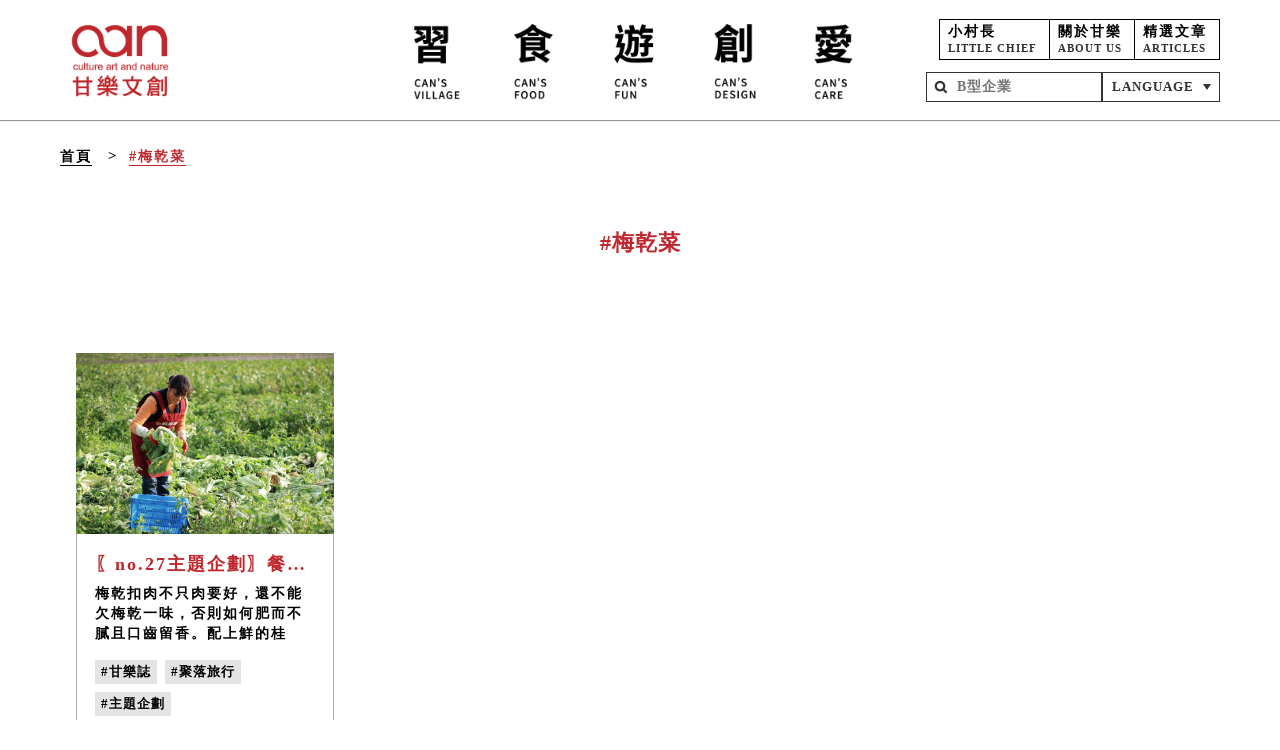

--- FILE ---
content_type: text/html; charset=utf-8
request_url: https://www.thecan.com.tw/tw/search/tags?keyword=%E6%A2%85%E4%B9%BE%E8%8F%9C
body_size: 8067
content:

<!DOCTYPE html>
<html lang="zh-tw">
<head prefix="og: http://ogp.me/ns#">
    <meta charset="UTF-8">
    <meta http-equiv="X-UA-Compatible" content="IE=Edge">
    <meta name="viewport" content="width=device-width, initial-scale=1">
    <meta name="format-detection" content="telephone=yes">
        <meta property="og:title" content="熱門標籤#梅乾菜 | 甘樂文創 | 甘之如飴，樂在其中" />
    <meta property="og:description" content="梅乾扣肉不只肉要好，還不能欠梅乾一味，否則如何肥而不膩且口齒留香。配上鮮的桂筍、箭筍，滷一鍋湯湯水水。說起客家佳餚，那股酸甜的滋味自然湧上心頭。" />
    <meta property="og:image" content="https://www.thecan.com.tw/content/images/fb.jpg" />
    <meta itemprop="name" content="熱門標籤#梅乾菜 | 甘樂文創 | 甘之如飴，樂在其中" />
    <meta itemprop="description" content="梅乾扣肉不只肉要好，還不能欠梅乾一味，否則如何肥而不膩且口齒留香。配上鮮的桂筍、箭筍，滷一鍋湯湯水水。說起客家佳餚，那股酸甜的滋味自然湧上心頭。" />
    <meta itemprop="image" content="https://www.thecan.com.tw/content/images/fb.jpg" />
    <meta name="twitter:card" content="熱門標籤#梅乾菜 | 甘樂文創 | 甘之如飴，樂在其中" />
    <meta name="twitter:title" content="熱門標籤#梅乾菜 | 甘樂文創 | 甘之如飴，樂在其中" />
    <meta name="twitter:description" content="梅乾扣肉不只肉要好，還不能欠梅乾一味，否則如何肥而不膩且口齒留香。配上鮮的桂筍、箭筍，滷一鍋湯湯水水。說起客家佳餚，那股酸甜的滋味自然湧上心頭。" />
    <meta name="twitter:image:src" content="https://www.thecan.com.tw/content/images/fb.jpg" />

    <meta name="apple-mobile-web-app-title" content="甘樂文創 | 甘之如飴，樂在其中">
    <link href="https://www.thecan.com.tw/Content/images/fb_icon_120.jpg" rel="apple-touch-icon" />
    <link href="https://www.thecan.com.tw/Content/images/fb_icon_152.jpg" rel="apple-touch-icon" sizes="152x152" />
    <link href="https://www.thecan.com.tw/Content/images/fb_icon_167.jpg" rel="apple-touch-icon" sizes="167x167" />
    <link href="https://www.thecan.com.tw/Content/images/fb_icon_180.jpg" rel="apple-touch-icon" sizes="180x180" />
    <link href="https://www.thecan.com.tw/Content/images/fb_icon_192.jpg" rel="icon" sizes="192x192" />
    <link href="https://www.thecan.com.tw/Content/images/fb_icon_128.jpg" rel="icon" sizes="128x128" />
    <title>熱門標籤#梅乾菜 | 甘樂文創 | 甘之如飴，樂在其中</title>
    <meta name="title" content="熱門標籤#梅乾菜 | 甘樂文創 | 甘之如飴，樂在其中" />
    <meta name="keywords" content="甘樂文創 | 甘之如飴，樂在其中" />
    <meta name="description" content="梅乾扣肉不只肉要好，還不能欠梅乾一味，否則如何肥而不膩且口齒留香。配上鮮的桂筍、箭筍，滷一鍋湯湯水水。說起客家佳餚，那股酸甜的滋味自然湧上心頭。" />
    <link rel="shortcut icon" href="/Content/images/favicon.ico" type="image/x-icon">
    <link rel="icon" href="/Content/images/favicon.ico" type="image/x-icon">

    <!-- css共用 start -->
    <link rel="stylesheet" href="/Content/Css/reset.css">
    
    <link rel="stylesheet" href="/Content/Css/swiper.css">
    <link rel="stylesheet" href="/Content/Css/module.css?v=20190717">
    <link rel="stylesheet" href="/Content/Css/frame.css">
    <!-- css 共用 end -->
    <link href="/Content/css/alertify.core.css" rel="stylesheet" />
    <link href="/Content/css/alertify.bootstrap.css" rel="stylesheet" />
    <link href="/Content/css/animations.css" rel="stylesheet" />
    <!--[if lte IE 9]>
      <link href="~/Content/css/animations-ie-fix.css" rel="stylesheet" />
      <![endif]-->
    <link href="/Content/css/style?v=d1DNjsXeR-OIkxlEfxDURTKr7CEazj8h4fUW-YZyEr81" rel="stylesheet"/>

    <script src="/Content/js/jquery-3.2.1.min.js"></script>

    
        <script type="application/ld+json">
        {
        "@context" : "http://schema.org",
        "@type" : "Website",
        "name" : "甘樂文創 | 甘之如飴，樂在其中",
        "url" : "https://www.thecan.com.tw/",
        "description" : "一群熱愛土地的返鄉、下鄉青年，在三峽老街旁經營起古厝藝文食堂、手工豆漿店、課後陪伴基地，串連工藝職人、社區夥伴，一起點燃三峽的地方活力。這是一個社會企業的實踐過程，啟動讓故鄉文化與產業生生不息、生意盎然的「生意」。",
        "keywords" : "甘樂文創 | 甘之如飴，樂在其中",
        "logo": "https://www.thecan.com.tw/Content/Image/header/footer__logo.png",
        "image" : "https://www.thecan.com.tw/admin/Content/upload/static/20181025/a1763823-1a4c-4c7e-ac78-b9529b3f37a5.jpg",
        "video" : {
        "@type" : "MediaObject",
        "embedUrl" : "https://www.youtube.com/embed/cCJIjBocqCI"
        },
        "sameAs": [
        "https://www.facebook.com/thecan.tw/",
        "https://www.instagram.com/thecan2010/",
        "https://www.youtube.com/channel/UC6nRhp3cT-xW7uk8poeUenQ"
        ],
        "founder" : {
        "@type" : "Person",
        "name" : "林峻丞",
        "brand" : "甘樂文創 | 甘之如飴，樂在其中",
        "email" : "thecan2010@gmail.com",
        "telephone" : "02-26717090",
        "address" : "新北市三峽區民權街84巷12-1號",
        "award" : "第二屆遠見雜誌社企之星、2014在地文化推廣貢獻獎、2013CSR台灣中小企業社會責任獎、2013文化部文創精品獎",
        "jobTitle" : "執行長"
        }
        }
    </script>

    <script type="application/ld+json">
    {
      "@context": "https://schema.org",
      "@type": "BreadcrumbList",
      "itemListElement": [
            {
            "@type":"ListItem",
            "position": 1,
            "name":"搜尋",
                "item":"https://www.thecan.com.tw/tw/search"
            }
                ,
            {
            "@type":"ListItem",
            "position": 2,
            "name":"#梅乾菜",
                "item":"https://www.thecan.com.tw/tw/search/tags?keyword=%E6%A2%85%E4%B9%BE%E8%8F%9C"
            }
        ]
    }
</script>


    <!-- Global site tag (gtag.js) - Google Analytics -->
    <script async src="https://www.googletagmanager.com/gtag/js?id=UA-42242023-3"></script>
    <!-- Global site tag (gtag.js) - Google Analytics -->
    <script async src="https://www.googletagmanager.com/gtag/js?id=G-WZ09LT261P"></script>
    <script>
        window.dataLayer = window.dataLayer || [];
        function gtag() { dataLayer.push(arguments); }
        gtag('js', new Date());

        gtag('config', 'G-WZ09LT261P');
    </script>
    <script>
        window.dataLayer = window.dataLayer || [];
        function gtag() { dataLayer.push(arguments); }
        gtag('js', new Date());

        gtag('config', 'UA-42242023-3');

    </script>

</head>

<body>
    <header>
        <nav>
            <div class="nav__logo">
                <a id="header_logo" href="/">
                    <div class="logo-box"></div>
                </a>
            </div>
            <ul class="nav__menu">
                <div class="nav__option">
                    <div class="wrap">
                        <div class="other-link">
                            <div>
                                <a id="header_log" href="/tw/log">
                                    <h5>小村長</h5>
                                    <p>LITTLE CHIEF</p>
                                </a>
                            </div>
                            <div class="NavMiddleItem">
                                <a id="header_about" href="/tw/about">
                                    <h5>關於甘樂</h5>
                                    <p>ABOUT US</p>
                                </a>
                            </div>
                            <div>
                                <a id="header_about" href="/tw/articles">
                                    <h5>精選文章</h5>
                                    <p>ARTICLES</p>
                                </a>
                            </div>
                        </div>
                        <div class="search-box">
                            <form action="/tw/search">
                                <input type="text" name="keyword" maxlength="50" placeholder="B型企業">
                                <input id="header_search" type="submit" value="" class="submit">
                            </form>
                        </div>
                        <div class="select-box select-box_js">
                            <a href="javascript:;">LANGUAGE</a>
                            <ul class="select-box__list">
                                <li>
                                    <a href="/">繁體中文</a>
                                </li>
                                <li>
                                    <a href="/en">English</a>
                                </li>
                                
                            </ul>
                        </div>
                    </div>
                </div>
                <li class="">
                    <ul class="second-menu">
                        <li>
                            <a id="header_village_index" href="/tw/village">
                                <h3>合習聚落</h3>
                            </a>
                        </li>
                    </ul>
                    <a id="header_village" href="javascript:;">
                        <div class="menu-box">
                            <img src="/Content/Image/header/nav__menu1.png" alt="習 HAK-SIP VILLAGE">
                        </div>
                    </a>
                </li>
                <li class="">
                    <ul class="second-menu">
                        <li>
                            <a id="header_food_space" href="/tw/food/space">
                                <h3>甘樂食堂</h3>
                            </a>
                        </li>
                        <li>
                            <a id="header_food_tea" href="https://www.thecan.com.tw/tw/article/detail/28112">
                                <h3>甘樂茶事</h3>
                            </a>
                        </li>
                        <li>
                            <a id="header_food_hena" href="/tw/food/hena">
                                <h3>禾乃川</h3>
                            </a>
                        </li>
                    </ul>
                    <a href="javascript:;">
                        <div class="menu-box">
                            <img src="/Content/Image/header/nav__menu2.png" alt="食 CAN’S DELICIOUS">
                        </div>
                    </a>
                </li>
                <li class="">
                    <ul class="second-menu">
                        <li>
                            <a id="header_tour_58" href="/tw/tour?cateId=58">
                                <h3>體驗遊程</h3>
                            </a>
                        </li>
                        <li>
                            <a id="header_tour_59" href="/tw/article/detail/28042">
                                <h3>秀川居</h3>
                            </a>
                        </li>
                        <li>
                            <a id="header_love_active" href="/tw/love/active">
                                <h3>淨溪行動</h3>
                            </a>
                        </li>
                    </ul>
                    <a id="header_tour" href="javascript:;">
                        <div class="menu-box">
                            <img src="/Content/Image/header/nav__menu3.png" alt="遊 FUN SANXIA">
                        </div>
                    </a>
                </li>
                <li class="">
                    <ul class="second-menu">
                        <li>
                            <a id="header_tour_58" href="/tw/creative2">
                                <h3>地方創生</h3>
                            </a>
                        </li>
                        <li>
                            <a id="header_creative_index" href="/tw/creative">
                                <h3>設計服務</h3>
                            </a>
                        </li>
                    </ul>
                    <a id="header_creative" href="javascript:;">
                        <div class="menu-box">
                            <img src="/Content/Image/header/nav__menu4.png" alt="創 DESIGN PROJECT">
                        </div>
                    </a>
                </li>
                <li class="">
                    <ul class="second-menu">
                        <li>
                            <a id="header_love_book" href="/tw/love/book">
                                <h3>小草書屋</h3>
                            </a>
                        </li>
                        <li>
                            <a id="header_article_236" href="/tw/article/detail/236">
                                <h3>職能學苑</h3>
                            </a>
                        </li>
                        <li>
                            <a id="header_article_1975" href="/tw/article/detail/1975">
                                <h3>烘焙坊</h3>
                            </a>
                        </li>
                    </ul>
                    <a href="javascript:;">
                        <div class="menu-box">
                            <img src="/Content/Image/header/nav__menu5.png" alt="愛 THE CAN CARE">
                        </div>
                    </a>
                </li>
            </ul>
        </nav>
        <div class="btn-menu m_show">
            <div></div>
        </div>
    </header>
    

<section class="container">
        <div class="crumb">
        <div class="layout">
            <ol>
                <li><a href="/">首頁</a></li>
                        <li><a class="active" href="#">#梅乾菜</a></li>
            </ol>
        </div>
    </div>

    <div class="search-title">
        <div class="layout">
            <h1>
                <span>#梅乾菜</span>
            </h1>
        </div>
    </div>
    <div class="frame-list_4">
        <div class="layout">
                <div class="content">
                        <div class="item">
                            <div class="detail">
                                <div class="image-box">
                                    <img src="https://www.thecan.com.tw/cdn/upload/image/20190329/01669e2d-7905-4f67-86b2-cc0466d195f9.jpg" alt="〖no.27主題企劃〗餐桌上的陽光滋味——老智慧醃製而成的客家味 ╳ 公館">
                                </div>
                                <div class="text-area">
                                    <h4>〖no.27主題企劃〗餐桌上的陽光滋味——老智慧醃製而成的客家味 ╳ 公館</h4>
                                    <h5>梅乾扣肉不只肉要好，還不能欠梅乾一味，否則如何肥而不膩且口齒留香。配上鮮的桂筍、箭筍，滷一鍋湯湯水水。說起客家佳餚，那股酸甜的滋味自然湧上心頭。</h5>
                                            <div class="tag-area">

                <a href="/tw/search/tags?keyword=%E7%94%98%E6%A8%82%E8%AA%8C">#甘樂誌</a>
                <a href="/tw/search/tags?keyword=%E8%81%9A%E8%90%BD%E6%97%85%E8%A1%8C">#聚落旅行</a>
                <a href="/tw/search/tags?keyword=%E4%B8%BB%E9%A1%8C%E4%BC%81%E5%8A%83">#主題企劃</a>
                <a href="/tw/search/tags?keyword=%E9%A4%90%E6%A1%8C%E4%B8%8A%E7%9A%84%E9%99%BD%E5%85%89%E6%BB%8B%E5%91%B3">#餐桌上的陽光滋味</a>
                <a href="/tw/search/tags?keyword=%E6%A2%85%E4%B9%BE%E8%8F%9C">#梅乾菜</a>
                <a href="/tw/search/tags?keyword=%E5%AE%A2%E5%AE%B6%E9%86%83%E8%8F%9C">#客家醃菜</a>
                <a href="/tw/search/tags?keyword=%E8%8B%97%E6%A0%97%E5%85%AC%E9%A4%A8">#苗栗公館</a>
                <a href="/tw/search/tags?keyword=no.27">#no.27</a>
                <a href="/tw/search/tags?keyword=%E6%9B%AC%E6%97%A5%E9%A0%AD">#曬日頭</a>
        </div>

                                </div>
                                <div class="link-box">

                                    <a href="/tw/log/detail/873">
                                        <p>深入瞭解</p>
                                    </a>
                                </div>
                            </div>
                        </div>
                                    </div>
        </div>
    </div>
</section>

    <div class="light-box sub-box_js">
        <div class="content">
            <div class="send-box">
                <h2>
                    謝謝你的訂閱
                    <br>
                    <span>THANK YOU</span>
                </h2>
                <h3>
                    用文化創意為三峽注入活力，
                    <br> 用行動改變家鄉孩子的生命！
                </h3>
                <div class="link-box">
                    <a href="/">
                        <p>回到首頁</p>
                    </a>
                </div>
                <a href="javascript:;" class="btn-close btn-close_js"></a>
            </div>
        </div>
    </div>
    <div class="light-box send-box_js">
        <div class="content">
            <div class="send-box">
                <h2>
                    感謝你
                    <br>
                    <span>THANK YOU</span>
                </h2>
                <h3>
                    謝謝你的耐心填寫，
                    <br>我們將會盡速處理並回覆
                </h3>
                <div class="link-box">
                    <a href="/">
                        <p>回到首頁</p>
                    </a>
                </div>
                <a href="javascript:;" class="btn-close btn-close_js"></a>
            </div>
        </div>
    </div>
    <!-- 置頂按鍵 -->
    <aside class="fixed_btn-top">
        <div class="layout">
            <a href="javascript:;"></a>
        </div>
    </aside>
    <footer>
        <div class="layout">
            
            <div class="footer-link">
                <div class="item">
                    <div class="logo-box"></div>
                </div>
                <div class="item">
                    <h3>訂閱 SUBCRIBE US</h3>
                    <div class="content frame-subscription">
                        <form action="/tw/home/Epaper" method="post" enctype="multipart/form-data">
                            <input name="__RequestVerificationToken" type="hidden" value="UG1yC5MpC21yDsjj-d9QTfU6i4OuWc9UiIdYEoGNieNHMKl_nFPF2_O7OWKUTfz1QEZvPz2QMmeA1p5J7xaz5EYlvOLJ3P4VgQ3VhuVWxxU1" />
                            <div class="box">
                                <div class="label flex1">希望我們怎麼稱呼您？</div>
                                <input class="flex1" type="text" id="txt_epaper_name" name="name" maxlength="20" placeholder="稱呼">
                            </div>
                            <div class="box">
                                <div class="box flex1">
                                    <div class="">
                                        <label for="txt_epaper_gender1" class="label">男</label>
                                        <input type="radio" id="txt_epaper_gender1" name="gender" value="男">
                                    </div>
                                    <div class="">
                                        <label for="txt_epaper_gender2" class="label">女</label>
                                        <input type="radio" id="txt_epaper_gender2" name="gender" value="女">
                                    </div>
                                </div>
                                <div class="box flex1">
                                    <div class="label flex1">年齡</div>
                                    <div class="flex3">
                                        <select id="ddl_epaper_age" class="select classic" name="age">
                                            <option value="">請選擇...</option>
                                            <option value="18-24歲">18-24歲</option>
                                            <option value="25-34歲">25-34歲</option>
                                            <option value="35-44歲">35-44歲</option>
                                            <option value="45-54歲">45-54歲</option>
                                            <option value="55-64歲">55-64歲</option>
                                            <option value="65歲以上">65歲以上</option>
                                        </select>
                                    </div>
                                    
                                </div>

                            </div>
                            <div class="box">
                                <input type="email" id="txt_epaper_email" name="email" maxlength="200" placeholder="Email">
                            </div>
                            <input id="btn_send_epaper" type="submit" value="訂閱" class="submit">
                        </form>
                    </div>
                </div>
                <div class="item">
                    <h3>聯絡 CONTACT US</h3>
                    <div class="box">
                        <h4>甘樂文創志業股份有限公司</h4>
                    </div>
                    <div class="box">
                        <a href="https://goo.gl/maps/iXauUzgtvUF2" target="_blank">237-41新北市三峽區中山路30號B1（三峽區公所正對面）</a>
                        <span>（合習聚落請導航新北市三峽區中山路13巷）</span>
                    </div>
                    <div class="box">
                        
                        <a id="footer_tel" href="tel:+886226717090">總部、文旅 02 2671 7090</a><br />
                        <a id="footer_tel2" href="tel:+886226731857">食堂 02 2673 1857</a>
                    </div>
                    <div class="box">
                        <a id="footer_email" href="mailto:thecan2010@gmail.com">thecan2010@gmail.com</a>
                    </div>
                    <div class="social-icon">
                        <div>
                            <a id="footer_share_fb" href="https://www.facebook.com/thecan.tw/" target="_blank">
                                <img src="/Content/Image/header/social-fb.png" alt="facebook">
                            </a>
                        </div>
                        <div>
                            <a id="footer_share_ig" href="https://www.instagram.com/thecan2010/" target="_blank">
                                <img src="/Content/Image/header/social-ig.png" alt="instagram">
                            </a>
                        </div>
                        <div>
                            <a id="footer_share_youtube" href="https://www.youtube.com/channel/UC6nRhp3cT-xW7uk8poeUenQ" target="_blank">
                                <img src="/Content/Image/header/social-yt.png" alt="youtube">
                            </a>
                        </div>
                        <div>
                            <a id="footer_share_line" href="https://line.me/R/ti/p/%40pag3095y" target="_blank">
                                <img src="/Content/Image/header/social-line.png" alt="line">
                            </a>
                        </div>
                    </div>
                </div>
                <div class="item">
                    <h3>服務 VISIT US</h3>
                    <div class="box">
                        <a id="footer_village" href="/tw/village">合習聚落</a>
                    </div>
                    <div class="box">
                        <a id="footer_food_space" href="/tw/food/space">甘樂食堂</a>
                    </div>
                    <div class="box">
                        <a id="footer_food_tea" href="https://www.thecan.com.tw/tw/article/detail/28112">甘樂茶事</a>
                    </div>
                    <div class="box">
                        <a id="footer_food_hena" href="/tw/food/hena">禾乃川國產豆製所</a>
                    </div>
                    <div class="box">
                        <a id="footer_tour" href="/tw/tour">甘樂文旅</a>
                    </div>
                    <div class="box">
                        <a id="footer_creative" href="/tw/creative">設計創生</a>
                    </div>

                </div>
                <div class="item">
                    <h3>關於 ABOUT US</h3>
                    <div class="box">
                        <a id="footer_about" href="/tw/about">關於我們</a>
                    </div>
                    <div class="box">
                        <a id="footer_197" href="/tw/article/detail/197">夥伴招募</a>
                    </div>
                    <div class="box">
                        <a href="/tw/article/detail/28520">永續報告書</a>
                    </div>
                    <div class="box">
                        <a href="https://www.thecan.com.tw/tw/creative/detail/2451">設計型錄</a>
                    </div>
                    <div class="box">
                        <a href="https://www.thecan.com.tw/tw/article/detail/2126">社創良品採購型錄</a>
                    </div>
                </div>

            </div>
            <h5>Copyright © 2021 甘樂文創志業股份有限公司- All Rights Reserved.</h5>
        </div>
    </footer>
    <!-- js 共用 start -->
    
    <script src="/Content/Scripts/swiper.min.js"></script>
    <script src="/Content/Scripts/module.js?v=20210311"></script>
    <script src="https://www.youtube.com/iframe_api"></script>
    <!-- js 共用 end -->
    <script src="/Content/js/bootstrap.bundle.min.js"></script>
    <script src="/Content/js/alertify.min.js"></script>
    <script src="/Content/js/main?v=fLfn_VPRF61WGg1z_00n_yUuVup8fc-18OZdmPg8BOA1"></script>


                
    <script>
        $(function () {
            HomeUrl = '/';
            if ($(window).width() > 1920) {
                var resizeTimer;

                $(window).resize(function () {
                    clearTimeout(resizeTimer);
                    resizeTimer = setTimeout(function () {
                        resizeWindow();
                    },10);
                });
                resizeWindow();
            }
        });
        function resizeWindow() {
            var w = $(window).width();
            if (w > 1920) {
                var w2 = (w / 1920);
                $("body").css({ "transform": "scale(" + w2 + ")", "transform-origin": "center top", "opacity": "1" });
            } else {
                $("body").css({ "transform": "", "transform-origin": "", "opacity": "1" });
            }
        }
    </script>
    
</body>
</html>

--- FILE ---
content_type: text/css
request_url: https://www.thecan.com.tw/Content/Css/module.css?v=20190717
body_size: 6715
content:
@charset "UTF-8";
* {
  list-style: none;
  font-family: '微軟正黑體', 'sans-serif';
  text-decoration: none !important;
}

img,
object {
  width: 100%;
}

/* ---------
如內容超過改變卷軸樣式
--------------------- */
body.special {
  background: #fff6f6;
}

@media screen and (min-width: 1279.98px) {
  body::-webkit-scrollbar {
    background: transparent;
    width: 8px;
  }
  body::-webkit-scrollbar-track {
    background: #fff;
  }
  body::-webkit-scrollbar-thumb {
    background: #000;
  }
}

/* -----------------
RWD手機及桌機顯現判斷
----------------- */
@media screen and (min-width: 1279.98px) {
  .m_show {
    display: none !important;
  }
}

@media screen and (max-width: 1279.97px) and (min-width: 1023.98px) {
  .m_show {
    display: none !important;
  }
}

@media screen and (max-width: 1023.97px) {
  .m_none {
    display: none !important;
  }
}

input,
select {
  -moz-appearance: none;
  -webkit-appearance: none;
  border: 0;
  outline: 0;
  padding: 0;
  margin: 0;
}

/* ------------------
導覽列
------------------------- */
header {
  width: 100%;
  height: 120px;
  -webkit-box-shadow: 0 1px 1px 0 rgba(0, 0, 0, 0.4);
          box-shadow: 0 1px 1px 0 rgba(0, 0, 0, 0.4);
  position: relative;
  z-index: 50;
}

@media screen and (max-width: 1023.97px) {
  header {
    height: 50px;
    position: fixed;
    top: 0;
    left: 0;
    z-index: 99;
    background: #fff;
  }
}

nav {
  width: 80%;
  height: 100%;
  min-width: 1160px;
  max-width: 1680px;
  margin: 0 auto;
  position: relative;
}

@media screen and (max-width: 1279.97px) and (min-width: 1023.98px) {
  nav {
    min-width: 920px;
  }
}

@media screen and (max-width: 1023.97px) {
  nav {
    width: 100%;
    min-width: 310px;
  }
}

.nav__logo {
  width: 120px;
  height: 100%;
  position: absolute;
  left: 0;
  top: 0;
  -webkit-transition: .6s;
  transition: .6s;
}

@media screen and (min-width: 1023.98px) {
  .nav__logo:hover {
    background: #bf272d;
  }
  .nav__logo:hover .logo-box {
    background-position-y: 100%;
  }
}

.nav__logo a {
  display: block;
  width: 100%;
  height: 100%;
}

.nav__logo .logo-box {
  width: 100px;
  height: 78px;
  position: absolute;
  top: 0;
  bottom: 0;
  left: 0;
  right: 0;
  margin: auto;
  background: url(../Image/header/nav__logo.png) no-repeat 50% 0/100% auto;
  -webkit-transition: .4s;
  transition: .4s;
}

@media screen and (max-width: 1023.97px) {
  .nav__logo .logo-box {
    width: 200px;
    height: 40px;
    background: url(../Image/header/nav__logo_m.png) no-repeat 50% 0/contain;
  }
}

.nav__menu {
  width: 100%;
  height: 100%;
  font-size: 0;
  text-align: center;
}

@media screen and (max-width: 1279.97px) and (min-width: 1023.98px) {
  .nav__menu {
    padding: 0 160px 0 0;
    -webkit-box-sizing: border-box;
            box-sizing: border-box;
  }
}

@media screen and (max-width: 1023.97px) {
  .nav__menu {
    padding: 0 0 48px;
    position: fixed;
    right: 0;
    top: 120%;
    height: 100vh;
    background: #bf272d;
    overflow-y: auto;
    -webkit-transition: .6s;
    transition: .6s;
  }
  .nav__menu.active {
    top: 0;
  }
}

@media screen and (max-width: 1023.97px) and (min-width: 768px) and (max-width: 1023.97px) {
  .nav__menu {
    max-width: 320px;
  }
}

.nav__menu > li {
  width: 100px;
  height: 100%;
  display: inline-block;
  vertical-align: middle;
  position: relative;
  -webkit-transition: .6s;
  transition: .6s;
}

.nav__menu > li.active {
  background: #bf272d;
}

.nav__menu > li.active .menu-box img {
  -webkit-transform: translateY(-50%);
          transform: translateY(-50%);
}

@media screen and (min-width: 1023.98px) {
  .nav__menu > li:hover {
    background: #bf272d;
  }
  .nav__menu > li:hover .menu-box img {
    -webkit-transform: translateY(-50%);
            transform: translateY(-50%);
  }
  .nav__menu > li:hover .second-menu {
    opacity: 1;
    pointer-events: auto;
  }
}

@media screen and (max-width: 1023.97px) {
  .nav__menu > li {
    width: 100%;
    height: auto;
  }
  .nav__menu > li:hover .second-menu {
    max-height: 150px;
  }
  .nav__menu > li:hover a::before {
    -webkit-transform: rotate(-90deg);
            transform: rotate(-90deg);
  }
}

.nav__menu > li a {
  display: block;
  width: 100%;
  height: 100%;
}

@media screen and (max-width: 1023.97px) {
  .nav__menu > li > a {
    height: 100px;
    position: relative;
  }
  .nav__menu > li > a::before {
    content: '';
    width: 24px;
    height: 24px;
    position: absolute;
    right: 24px;
    bottom: 10px;
    background: url(../Image/header/arrow_m.png) no-repeat 50%/contain;
    -webkit-transition: .3s;
    transition: .3s;
  }
}

.menu-box {
  width: 60px;
  height: 80px;
  position: absolute;
  top: 0;
  bottom: 0;
  left: 0;
  right: 0;
  margin: auto;
  overflow: hidden;
}

.menu-box img {
  -webkit-transition: .4s;
  transition: .4s;
}

@media screen and (max-width: 1023.97px) {
  .menu-box img {
    -webkit-transform: translateY(-50%);
            transform: translateY(-50%);
  }
}

.second-menu {
  width: 100%;
  background: #bf272d;
  -webkit-transition: .4s;
  transition: .4s;
}

@media screen and (min-width: 1023.98px) {
  .second-menu {
    position: absolute;
    top: 100%;
    opacity: 0;
    pointer-events: none;
  }
}

@media screen and (max-width: 1023.97px) {
  .second-menu {
    background: #fff;
    max-height: 0;
    overflow: hidden;
  }
}

.second-menu li {
  height: 36px;
}

@media screen and (min-width: 1023.98px) {
  .second-menu li:hover {
    background: #fff;
  }
  .second-menu li:hover h3 {
    color: #bf272d;
  }
}

.second-menu li h3 {
  font-size: 15px;
  font-weight: bold;
  line-height: 36px;
  letter-spacing: 2px;
  color: #fff;
}

@media screen and (max-width: 1023.97px) {
  .second-menu li h3 {
    color: #bf272d;
  }
}

.nav__option {
  height: 100%;
  position: absolute;
  right: 0;
  top: 0;
  text-align: right;
}

@media screen and (max-width: 1023.97px) {
  .nav__option {
    height: auto;
    position: relative;
    padding: 12px;
    margin: 0 0 8px;
    background: #fff;
    text-align: left;
  }
}

.nav__option::before {
  content: '';
  width: 0;
  height: 100%;
  display: inline-block;
  vertical-align: middle;
}

.nav__option .other-link {
  margin: 0 0 12px;
}

.nav__option .other-link div {
  padding: 3px 12px 3px 8px;
  display: inline-block;
  vertical-align: middle;
  text-align: left;
  border: 1px solid #000;
  -webkit-box-sizing: border-box;
          box-sizing: border-box;
  -webkit-transition: .4s;
  transition: .4s;
}

.nav__option .other-link div:last-child {
  border-left: 0;
}

.nav__option .other-link div:hover {
  background: #bf272d;
}

.nav__option .other-link div:hover h5,
.nav__option .other-link div:hover p {
  color: #fff;
}

.nav__option .wrap {
  display: inline-block;
  vertical-align: middle;
  font-size: 0;
}

.nav__option h5 {
  font-size: 14px;
  line-height: 18px;
  letter-spacing: 2px;
  color: #000;
  -webkit-transition: .4s;
  transition: .4s;
}

.nav__option p {
  font-size: 11px;
  font-weight: 700;
  line-height: 15px;
  letter-spacing: 1px;
  color: #333;
  -webkit-transition: .4s;
  transition: .4s;
}

.search-box {
  width: 144px;
  height: 28px;
  border: 1px solid #333;
  padding: 0 0 0 30px;
  position: relative;
  display: inline-block;
  vertical-align: middle;
}

.search-box form {
  width: 100%;
  height: 100%;
}

.search-box input[type=text] {
  width: 100%;
  height: 100%;
  font-size: 14px;
  font-weight: bold;
  line-height: 28px;
  letter-spacing: 1px;
  color: #333;
  background: transparent;
}

.search-box .submit {
  width: 28px;
  height: 28px;
  position: absolute;
  top: 0;
  left: 0;
  background: url(../Image/header/search.png) no-repeat 50% 50%/50% 50%;
}

.select-box {
  display: block;
  width: 100px;
  height: 28px;
  border: 1px solid #333;
  padding: 0 16px 0 0;
  display: inline-block;
  vertical-align: middle;
  position: relative;
  z-index: 50;
  cursor: pointer;
  text-align: center;
  -webkit-transition: .3s .5s;
  transition: .3s .5s;
}

.select-box::before {
  content: '';
  width: 0;
  height: 0;
  border-width: 6px 4px 0 4px;
  border-style: solid;
  border-color: #333 transparent transparent transparent;
  position: absolute;
  top: 0;
  bottom: 0;
  right: 8px;
  margin: auto;
  -webkit-transition: .3s .5s;
  transition: .3s .5s;
}

.select-box.active {
  border-width: 1px 0;
  border-color: transparent;
  background: #bf272d;
  -webkit-transition: .3s;
  transition: .3s;
}

@media screen and (max-width: 1023.97px) {
  .select-box.active {
    background: #333;
  }
}

.select-box.active::before {
  -webkit-transform: rotateX(180deg);
          transform: rotateX(180deg);
  -webkit-transition: .3s;
  transition: .3s;
  border-color: #fff transparent transparent transparent;
}

.select-box.active > a {
  color: #fff;
  -webkit-transition: .3s;
  transition: .3s;
}

.select-box.active .select-box__list {
  max-height: 150px;
  opacity: 1;
  -webkit-transition: opacity .1s linear, max-height .5s linear;
  transition: opacity .1s linear, max-height .5s linear;
}

.select-box > a {
  font-size: 13px;
  font-weight: bold;
  line-height: 28px;
  letter-spacing: 1px;
  color: #333;
  -webkit-transition: .3s .5s;
  transition: .3s .5s;
}

.select-box__list {
  width: 100%;
  max-height: 0;
  background: #bf272d;
  position: absolute;
  top: 100%;
  left: 0;
  overflow: hidden;
  opacity: 0;
  -webkit-transition: opacity .1s .4s linear, max-height .5s linear;
  transition: opacity .1s .4s linear, max-height .5s linear;
}

@media screen and (max-width: 1023.97px) {
  .select-box__list {
    background: #333;
  }
}

.select-box__list a {
  font-size: 13px;
  font-weight: bold;
  line-height: 28px;
  letter-spacing: 2px;
  color: #fff;
  display: block;
  -webkit-transition: .4s;
  transition: .4s;
}

.select-box__list a:hover {
  background: rgba(255, 255, 255, 0.9);
  color: #bf272d;
}

.btn-menu {
  width: 50px;
  height: 50px;
  position: absolute;
  top: 0;
  right: 0;
  z-index: 10;
}

.btn-menu.active div::before {
  bottom: 0;
  -webkit-transform: rotate(45deg);
          transform: rotate(45deg);
  -webkit-transition: bottom .3s, -webkit-transform .2s .2s;
  transition: bottom .3s, -webkit-transform .2s .2s;
  transition: bottom .3s, transform .2s .2s;
  transition: bottom .3s, transform .2s .2s, -webkit-transform .2s .2s;
  height: 0;
}

.btn-menu.active div::after {
  top: 0;
  -webkit-transform: rotate(-45deg);
          transform: rotate(-45deg);
  -webkit-transition: top .3s, -webkit-transform .2s .2s;
  transition: top .3s, -webkit-transform .2s .2s;
  transition: top .3s, transform .2s .2s;
  transition: top .3s, transform .2s .2s, -webkit-transform .2s .2s;
  height: 0;
}

.btn-menu div {
  width: 30px;
  height: 30px;
  position: absolute;
  top: 0;
  bottom: 0;
  right: 0;
  left: 0;
  margin: auto;
}

.btn-menu div::before, .btn-menu div::after {
  content: '';
  width: 100%;
  height: 6px;
  border-width: 2px 0;
  border-style: solid;
  border-color: #bf272d;
  position: absolute;
  top: 0;
  bottom: 0;
  margin: auto;
}

.btn-menu div::before {
  bottom: 16px;
  -webkit-transition: bottom .3s .2s, border-color .2s .2s, height .2s .2s, -webkit-transform .2s;
  transition: bottom .3s .2s, border-color .2s .2s, height .2s .2s, -webkit-transform .2s;
  transition: bottom .3s .2s, transform .2s, border-color .2s .2s, height .2s .2s;
  transition: bottom .3s .2s, transform .2s, border-color .2s .2s, height .2s .2s, -webkit-transform .2s;
}

.btn-menu div:after {
  top: 16px;
  -webkit-transition: top .3s .2s, border-color .2s .2s, height .2s .2s, -webkit-transform .2s;
  transition: top .3s .2s, border-color .2s .2s, height .2s .2s, -webkit-transform .2s;
  transition: top .3s .2s, transform .2s, border-color .2s .2s, height .2s .2s;
  transition: top .3s .2s, transform .2s, border-color .2s .2s, height .2s .2s, -webkit-transform .2s;
}

/* ------------------
footer
------------------------- */
footer {
  width: 100%;
  padding: 88px 0;
  background: #bf272d;
}

footer h3 {
  font-size: 12px;
  line-height: 18px;
  letter-spacing: 2px;
  color: #fff;
  margin: 0 0 24px;
}

@media screen and (max-width: 1023.97px) {
  footer h3 {
    background: #fff;
    color: #bf272d;
    display: inline-block;
    padding: 4px 8px;
  }
}

footer h4 {
  font-size: 15px;
  line-height: 25px;
  letter-spacing: 1px;
  color: #fff;
}

footer h5 {
  font-size: 12px;
  line-height: 18px;
  letter-spacing: 1px;
  color: #fff;
  position: absolute;
  right: 0;
  bottom: -48px;
}

footer h6 {
  font-size: 10px;
  line-height: 15px;
  letter-spacing: 2px;
  color: #fff;
  position: absolute;
  bottom: 0;
}

@media screen and (max-width: 1279.97px) and (min-width: 1023.98px) {
  footer h6 {
    width: 180px;
    bottom: -48px;
  }
}

@media screen and (max-width: 1023.97px) {
  footer h6 {
    width: 180px;
    margin: 0 0 0 12px;
    display: inline-block;
    vertical-align: bottom;
    position: static;
  }
}

.footer-logo {
  width: 100%;
  height: 100%;
  position: absolute;
  left: 0;
  top: 0;
  z-index: -1;
}

@media screen and (max-width: 1023.97px) {
  .footer-logo {
    position: static;
    margin: 0 0 24px;
  }
}

.footer-logo .logo-box {
  width: 120px;
  height: 94px;
  background: url(../Image/header/footer__logo.png) no-repeat 50%/contain;
}

@media screen and (max-width: 1023.97px) {
  .footer-logo .logo-box {
    width: 100px;
    height: 78px;
    display: inline-block;
    vertical-align: bottom;
  }
}

.footer-link {
  text-align: right;
  font-size: 0;
}

@media screen and (min-width: 768px) and (max-width: 1023.97px) {
  .footer-link {
    text-align: left;
  }
}

.footer-link .item {
  text-align: left;
  display: inline-block;
  vertical-align: top;
}

@media screen and (max-width: 1023.97px) {
  .footer-link .item {
    width: 100%;
  }
}

@media screen and (max-width: 1023.97px) and (min-width: 768px) and (max-width: 1023.97px) {
  .footer-link .item {
    width: 46%;
  }
}

.footer-link .item:nth-child(2) {
  padding: 0 32px;
  margin: 0 32px;
  border-width: 0 1px;
  border-style: solid;
  border-color: rgba(255, 255, 255, 0.5);
}

@media screen and (max-width: 1023.97px) {
  .footer-link .item:nth-child(2) {
    border-width: 0;
    padding: 0;
    margin: 32px 0;
  }
}

@media screen and (max-width: 1023.97px) and (min-width: 768px) and (max-width: 1023.97px) {
  .footer-link .item:nth-child(2) {
    margin: 0 0 0 8%;
  }
}

.footer-link .detail {
  margin: 16px 0 0;
}

.footer-link .detail:first-child {
  margin: 0;
}

.footer-link .box {
  margin: 16px 0 0;
}

.footer-link .box:first-of-type {
  margin: 0;
}

.footer-link .box a {
  font-size: 15px;
  line-height: 25px;
  letter-spacing: 1px;
  color: #fff;
  padding: 0 0 4px;
  position: relative;
  border-bottom: 1px solid rgba(255, 255, 255, 0.5);
}

.footer-link .box a::before, .footer-link .box a::after {
  content: '';
  width: 0;
  height: 1px;
  background: #fff;
  position: absolute;
  bottom: 0;
  -webkit-transition: width .4s linear;
  transition: width .4s linear;
}

.footer-link .box a::before {
  right: 0;
}

.footer-link .box a::after {
  left: 0;
  opacity: 0;
}

.footer-link .box a:hover {
  text-shadow: 1px 1px 1px #940000;
}

.footer-link .box a:hover::before {
  width: 100%;
  opacity: 0;
}

.footer-link .box a:hover::after {
  width: 100%;
  opacity: 1;
}

.footer-link .box span {
  display: block;
  font-size: 12px;
  color: #fff;
  margin: 8px 0 0;
}

.footer-social {
  width: 240px;
}

@media screen and (max-width: 1023.97px) {
  .footer-social {
    width: 100%;
  }
}

.footer-social .other-link {
  width: 46%;
  height: 48px;
  display: inline-block;
  vertical-align: middle;
  background: #fff;
  -webkit-box-shadow: 0 0 0 1px #000;
          box-shadow: 0 0 0 1px #000;
  text-align: center;
  -webkit-transition: .6s;
  transition: .6s;
}

@media screen and (min-width: 1023.98px) {
  .footer-social .other-link:hover {
    -webkit-box-shadow: 0 0 0 1px #fff;
            box-shadow: 0 0 0 1px #fff;
  }
  .footer-social .other-link:hover a {
    color: #bf272d;
  }
}

.footer-social .other-link.big {
  width: 100%;
}

.footer-social .other-link:nth-child(2) {
  margin: 0 0 0 8%;
}

.footer-social .other-link a {
  font-size: 14px;
  font-weight: bold;
  line-height: 48px;
  letter-spacing: 1px;
  color: #333;
  display: block;
  -webkit-transition: .6s;
  transition: .6s;
}

.footer-social .social-icon {
  width: 240px;
  position: absolute;
  bottom: 0;
  right: 0;
}

@media screen and (max-width: 1023.97px) {
  .footer-social .social-icon {
    position: static;
    width: 100%;
    margin: 16px 0 0;
  }
}

@media screen and (max-width: 1023.97px) and (min-width: 768px) and (max-width: 1023.97px) {
  .footer-social .social-icon {
    width: 45%;
    position: absolute;
  }
}

.footer-social .social-icon div {
  width: 25%;
  display: inline-block;
  vertical-align: middle;
}

.footer-social .social-icon a {
  display: block;
  width: 32px;
  margin: auto;
}

.footer-social .social-icon a img {
  -webkit-transition: .3s;
  transition: .3s;
}

.footer-social .social-icon a:hover img {
  -webkit-transform: translateY(-5px);
          transform: translateY(-5px);
}

/* ------------------
內容框架
------------------------- */
.container {
  width: 100%;
  padding: 0 0 64px;
}

@media screen and (max-width: 1023.97px) {
  .container {
    padding: 50px 0 64px;
  }
}

.layout {
  width: 80%;
  min-width: 1160px;
  max-width: 1680px;
  margin: 0 auto;
  position: relative;
  z-index: 1;
}

@media screen and (max-width: 1279.97px) and (min-width: 1023.98px) {
  .layout {
    min-width: 920px;
  }
}

@media screen and (max-width: 1023.97px) {
  .layout {
    min-width: 300px;
    max-width: 640px;
  }
}

.light-box {
  width: 100%;
  height: 100vh;
  position: fixed;
  top: 0;
  right: 0;
  z-index: 200;
  text-align: center;
  -webkit-transform-style: preserve-3d;
          transform-style: preserve-3d;
  -webkit-transform: scaleY(0);
          transform: scaleY(0);
  -webkit-transform-origin: 100% 0;
          transform-origin: 100% 0;
  background: rgba(51, 51, 51, 0.8);
  -webkit-transition: .6s .2s;
  transition: .6s .2s;
  font-size: 0;
}

.light-box.active {
  -webkit-transform: scaleY(1);
          transform: scaleY(1);
  -webkit-transition: .6s;
  transition: .6s;
}

.light-box.active .content {
  opacity: 1;
  -webkit-transition: .6s .4s;
  transition: .6s .4s;
}

.light-box::before {
  content: '';
  width: 0;
  height: 100%;
  display: inline-block;
  vertical-align: middle;
}

.light-box .content {
  width: 60%;
  max-width: 960px;
  display: inline-block;
  vertical-align: middle;
  position: relative;
  opacity: 0;
  -webkit-transition: .2s;
  transition: .2s;
}

@media screen and (max-width: 1023.97px) {
  .light-box .content {
    width: 100%;
  }
}

.light-box .btn-close {
  width: 64px;
  height: 64px;
  top: 0;
  left: 100%;
  position: absolute;
  cursor: pointer;
  -webkit-transition: .6s;
  transition: .6s;
}

@media screen and (max-width: 1023.97px) {
  .light-box .btn-close {
    top: auto;
    left: auto;
    bottom: 100%;
    right: 0;
  }
}

.light-box .btn-close::before, .light-box .btn-close::after {
  content: '';
  width: 60%;
  height: 2px;
  position: absolute;
  top: 0;
  bottom: 0;
  right: 0;
  left: 0;
  margin: auto;
  background: #fff;
}

.light-box .btn-close::before {
  -webkit-transform: rotate(45deg);
          transform: rotate(45deg);
}

.light-box .btn-close::after {
  -webkit-transform: rotate(-45deg);
          transform: rotate(-45deg);
}

.in-title {
  text-align: center;
  margin: 0 0 36px;
}

.in-title h2 {
  font-size: 36px;
  line-height: 42px;
  letter-spacing: 1px;
  color: #bf272d;
}

@media screen and (max-width: 1023.97px) {
  .in-title h2 {
    font-size: 28px;
    line-height: 36px;
  }
}

.in-title h3 {
  font-size: 18px;
  line-height: 26px;
  letter-spacing: 2px;
  color: #000;
  margin: 24px 0 0;
}

@media screen and (max-width: 1023.97px) {
  .in-title h3 {
    font-size: 16px;
  }
}

.in-title h4 {
  font-size: 20px;
  line-height: 28px;
  letter-spacing: 2px;
  color: #bf272d;
}

.search-title {
  margin: 36px 0 0;
  text-align: center;
}

.search-title h1 {
  font-size: 22px;
  line-height: 28px;
  letter-spacing: 1px;
  color: #000;
  display: inline-block;
  text-align: left;
}

@media screen and (max-width: 1023.97px) {
  .search-title h1 {
    font-size: 18px;
    line-height: 22px;
  }
}

.search-title h1 span {
  color: #bf272d;
  margin: 0 4px;
}

.search-error {
  margin: 96px 0;
}

.search-error div {
  width: 200px;
}

.choose-bar {
  width: 100%;
  position: relative;
}

@media screen and (max-width: 1023.97px) {
  .choose-bar::before {
    content: 'scroll→';
    position: absolute;
    right: 0;
    bottom: 100%;
    font-size: 12px;
    line-height: 24px;
    letter-spacing: 1px;
    color: #bf272d;
  }
}

@media screen and (max-width: 1023.97px) and (min-width: 768px) and (max-width: 1023.97px) {
  .choose-bar::before {
    display: none;
  }
}

.choose-bar .wrap {
  width: 60%;
  margin: 24px auto 0;
}

@media screen and (max-width: 1023.97px) {
  .choose-bar .wrap {
    width: 100%;
    white-space: nowrap;
    overflow-x: scroll;
  }
}

@media screen and (max-width: 1023.97px) and (min-width: 768px) and (max-width: 1023.97px) {
  .choose-bar .wrap {
    white-space: normal;
    overflow-x: visible;
  }
}

.choose-bar a {
  font-size: 15px;
  font-weight: bold;
  line-height: 25px;
  letter-spacing: 1px;
  color: #000;
  display: inline-block;
  vertical-align: middle;
  padding: 4px 16px;
  -webkit-box-sizing: border-box;
          box-sizing: border-box;
  border: 1px solid #aaa;
  margin: 4px;
  -webkit-transition: .2s;
  transition: .2s;
}

.choose-bar a.active {
  color: #fff;
  background: #bf272d;
  border: 1px solid transparent;
}

.choose-bar a:hover {
  color: #fff;
  background: #bf272d;
  border: 1px solid transparent;
}

.image-box {
  width: 100%;
  padding-bottom: 70%;
  position: relative;
  overflow: hidden;
}

.image-box img {
  position: absolute;
  top: 0;
  left: 0;
}

.video-box {
  width: 100%;
  padding-bottom: 56.2%;
  position: relative;
  overflow: hidden;
}

.video-box iframe {
  width: 100%;
  height: 100%;
  position: absolute;
  top: 0;
  left: 0;
}

.map-box {
  width: 100%;
  padding-bottom: 56.2%;
  position: relative;
}

@media screen and (max-width: 1023.97px) {
  .map-box {
    padding-bottom: 100%;
  }
}

.map-box iframe {
  width: 100%;
  height: 100%;
  position: absolute;
  top: 0;
  left: 0;
}

.send-box {
  width: 90%;
  max-width: 450px;
  margin: auto;
  background: #bf272d;
  padding: 32px;
  -webkit-box-sizing: border-box;
          box-sizing: border-box;
  position: relative;
}

.send-box h2 {
  font-size: 28px;
  line-height: 32px;
  letter-spacing: 1px;
  color: #fff;
}

.send-box h2 span {
  font-size: 14px;
}

.send-box h3 {
  font-size: 15px;
  line-height: 25px;
  letter-spacing: 1px;
  color: #fff;
  margin: 32px 0;
}

.tag-area {
  width: 100%;
  height: 64px;
  overflow: hidden;
}

.tag-area a {
  height: 24px;
  font-size: 13px;
  font-weight: bold;
  line-height: 24px;
  letter-spacing: 1px;
  color: #000;
  display: inline-block;
  padding: 0 6px;
  margin: 8px 8px 0 0;
  position: relative;
  z-index: 0;
  -webkit-transition: 0s;
  transition: 0s;
}

.tag-area a::before {
  content: '';
  width: 100%;
  height: 100%;
  position: absolute;
  top: 0;
  right: 0;
  background: #e4e4e4;
  z-index: -1;
}

.tag-area a::after {
  content: '';
  width: 0;
  height: 100%;
  position: absolute;
  top: 0;
  left: 0;
  background: #bf272d;
  z-index: -1;
}

@media screen and (min-width: 1023.98px) {
  .tag-area a:hover {
    color: #fff;
    -webkit-transition: 0s .1s;
    transition: 0s .1s;
  }
  .tag-area a:hover::before {
    width: 0;
    -webkit-transition: .3s;
    transition: .3s;
  }
  .tag-area a:hover::after {
    width: 100%;
    -webkit-transition: .3s .3s;
    transition: .3s .3s;
  }
}

.link-box a {
  height: 42px;
  padding: 0 36px;
  display: inline-block;
  border-width: 0 1px 1px;
  border-style: solid;
  border-color: #bf272d;
  -webkit-box-sizing: border-box;
          box-sizing: border-box;
  text-align: center;
  background: #fff;
  -webkit-transition: .4s;
  transition: .4s;
}

.link-box a:hover {
  background: #bf272d;
}

.link-box a:hover::after {
  border-color: transparent #fff;
}

.link-box a:hover p {
  color: #fff;
}

.link-box a::after {
  content: '';
  width: 0;
  height: 0;
  border-width: 6px 0 6px 10px;
  border-style: solid;
  border-color: transparent #bf272d;
  display: inline-block;
  vertical-align: middle;
  margin: 0 0 0 8px;
  -webkit-transition: .4s;
  transition: .4s;
}

.link-box p {
  font-size: 15px;
  font-weight: bold;
  line-height: 42px;
  letter-spacing: 2px;
  color: #000;
  display: inline-block;
  vertical-align: middle;
  -webkit-transition: .4s;
  transition: .4s;
}

.btn-slider {
  width: 48px;
  height: 48px;
  position: absolute;
  top: 0;
  bottom: 0;
  margin: auto;
  cursor: pointer;
  z-index: 5;
}

@media screen and (max-width: 1023.97px) {
  .btn-slider {
    width: 36px;
    height: 36px;
  }
}

.btn-slider:after {
  content: '';
  width: 100%;
  height: 100%;
  background: #333;
  position: absolute;
  top: 0;
  left: 0;
  border-width: 0;
  border-style: solid;
  border-color: #bf272d;
  -webkit-box-sizing: border-box;
          box-sizing: border-box;
  border-radius: 50%;
  -webkit-transition: .4s;
  transition: .4s;
}

@media screen and (max-width: 1023.97px) {
  .btn-slider:after {
    display: none;
  }
}

@media screen and (min-width: 1023.98px) {
  .btn-slider:hover:after {
    border-width: 24px;
  }
}

.btn-slider::before {
  content: '';
  width: 0;
  height: 0;
  position: absolute;
  top: 0;
  left: 0;
  right: 0;
  bottom: 0;
  margin: auto;
  border-style: solid;
  border-color: transparent #fff;
  z-index: 1;
}

@media screen and (max-width: 1023.97px) {
  .btn-slider::before {
    border-color: transparent #333;
  }
}

.btn-slider.next {
  right: 0;
}

@media screen and (max-width: 1023.97px) {
  .btn-slider.next {
    right: -18px;
  }
}

@media screen and (max-width: 1023.97px) and (max-width: 360px) {
  .btn-slider.next {
    right: -8px;
  }
}

.btn-slider.next::before {
  border-width: 8px 0 8px 10px;
  -webkit-transform: translate(2px);
          transform: translate(2px);
}

.btn-slider.last {
  left: 0;
}

@media screen and (max-width: 1023.97px) {
  .btn-slider.last {
    left: -18px;
  }
}

@media screen and (max-width: 1023.97px) and (max-width: 360px) {
  .btn-slider.last {
    left: -8px;
  }
}

.btn-slider.last::before {
  border-width: 8px 10px 8px 0;
  -webkit-transform: translate(-2px);
          transform: translate(-2px);
}

.page-show {
  margin: 24px 0 0;
  text-align: center;
}

.page-show li {
  display: inline-block;
  vertical-align: middle;
  margin: 8px;
  width: 32px;
  height: 32px;
  position: relative;
}

.page-show a {
  width: 100%;
  height: 100%;
  display: block;
}

.page-show a.active p {
  color: #fff;
}

.page-show a.active p::after {
  border-width: 16px;
}

.page-show a:hover p {
  color: #fff;
}

.page-show a:hover p::after {
  border-width: 16px;
}

.page-show a:hover .next {
  -webkit-transform: translate(8px);
          transform: translate(8px);
}

.page-show a:hover .last {
  -webkit-transform: translate(-8px);
          transform: translate(-8px);
}

.page-show p {
  width: 100%;
  height: 100%;
  font-size: 16px;
  font-weight: bold;
  line-height: 32px;
  color: #bf272d;
  position: absolute;
  top: 0;
  left: 0;
}

.page-show p::after {
  content: '';
  width: 100%;
  height: 100%;
  position: absolute;
  top: 0;
  left: 0;
  border-width: 2px;
  border-style: solid;
  border-color: #bf272d;
  -webkit-box-sizing: border-box;
          box-sizing: border-box;
  border-radius: 50%;
  -webkit-transition: .4s;
  transition: .4s;
  z-index: -1;
}

.page-show span {
  position: absolute;
  top: 0;
  left: 0;
  bottom: 0;
  right: 0;
  margin: auto;
  width: 0;
  height: 0;
  border-style: solid;
  border-color: transparent #bf272d;
}

.page-show .next {
  border-width: 6px 0 6px 10px;
  -webkit-transition: .3s;
  transition: .3s;
}

.page-show .last {
  border-width: 6px 10px 6px 0;
  -webkit-transition: .3s;
  transition: .3s;
}

/* ------------------
置頂
------------------------- */
.fixed_btn-top {
  width: 100%;
  position: fixed;
  bottom: 0;
  right: 0;
  z-index: 50;
}

.fixed_btn-top.active a {
  opacity: 1;
  -webkit-transform: scale(1);
          transform: scale(1);
}

.fixed_btn-top a {
  width: 42px;
  height: 42px;
  opacity: 0;
  -webkit-transition: .5s;
  transition: .5s;
  position: absolute;
  left: 100%;
  bottom: 0;
  border: 1px solid #333;
  -webkit-box-sizing: border-box;
          box-sizing: border-box;
  background: #fff;
}

.fixed_btn-top a::before {
  content: '';
  width: 8px;
  height: 8px;
  border-width: 1px 1px 0 0;
  border-style: solid;
  border-color: #333;
  position: absolute;
  right: 0;
  left: 0;
  top: 8px;
  margin: auto;
  -webkit-transform: rotate(-45deg);
          transform: rotate(-45deg);
}

.fixed_btn-top a::after {
  content: 'TOP';
  font-size: 13px;
  font-weight: bold;
  line-height: 28px;
  letter-spacing: 1px;
  color: #333;
  width: 100%;
  height: 28px;
  text-align: center;
  position: absolute;
  left: 0;
  bottom: 0;
}

@media screen and (min-width: 1023.98px) {
  .fixed_btn-top a:hover {
    background: #bf272d;
  }
  .fixed_btn-top a:hover::before {
    border-color: #fff;
  }
  .fixed_btn-top a:hover::after {
    color: #fff;
  }
}

@media screen and (max-width: 1023.97px) {
  .fixed_btn-top a {
    position: fixed;
    left: auto;
    right: 0;
  }
}
/*# sourceMappingURL=module.css.map */

--- FILE ---
content_type: text/css
request_url: https://www.thecan.com.tw/Content/Css/frame.css
body_size: 6965
content:
@charset "UTF-8";
/* -----------------
頁面主畫面-最上方(背景為影片或照片輪播)
----------------- */
.main-view {
  width: 100%;
  height: 560px;
  position: relative; }
  @media screen and (min-width: 768px) and (max-width: 1023.97px) {
    .main-view .change_img {
      width: 150%; } }

.main-view_bg {
  width: 100%;
  height: 100%;
  top: 0;
  position: absolute;
  overflow: hidden; }
  @media screen and (min-width: 1279.98px) {
    .main-view_bg .change_img {
      transform: translateY(-25%); } }

.video-wrap {
  width: 150%;
  height: 300%;
  position: absolute;
  top: 0;
  bottom: 0;
  left: -25%;
  margin: auto; }
  @media screen and (max-width: 1023.97px) {
    .video-wrap {
      width: 350%;
      left: -125%; } }
  .video-wrap video {
    width: 100%;
    height: 100%; }

.main-view_text {
  width: 90%;
  min-width: 310px;
  height: 100%;
  margin: 0 auto;
  text-align: center;
  font-size: 0;
  position: relative;
  z-index: 2; }
  .main-view_text::before {
    content: '';
    width: 0;
    height: 100%;
    display: inline-block;
    vertical-align: middle; }
  .main-view_text .wrap {
    display: inline-block;
    vertical-align: middle; }
  .main-view_text h2 {
    font-size: 16px;
    line-height: 24px;
    letter-spacing: 1px;
    color: #fff; }
  .main-view_text h5 {
    font-size: 16px;
    line-height: 24px;
    letter-spacing: 1px;
    color: #fff; }

.main-title {
  width: 310px;
  margin: 0 auto 18px; }

.main-content {
  margin: 0 0 36px; }

.btn-video {
  width: 80px;
  height: 80px;
  background: rgba(255, 255, 255, 0.8);
  border-radius: 50%;
  margin: 0 auto 12px;
  position: relative;
  cursor: pointer; }
  .btn-video:hover::before {
    border-color: transparent transparent transparent #fff; }
  .btn-video:hover::after {
    border-width: 40px; }
  .btn-video::before {
    content: '';
    width: 0;
    height: 0;
    border-width: 12px 0 12px 16px;
    border-style: solid;
    border-color: transparent transparent transparent #333;
    position: absolute;
    top: 0;
    bottom: 0;
    margin: auto;
    right: 0;
    left: 0;
    transition: 0s .1s; }
  .btn-video::after {
    content: '';
    width: 100%;
    height: 100%;
    border-radius: 50%;
    border-width: 0;
    border-style: solid;
    border-color: #bf272d;
    box-sizing: border-box;
    transition: .3s;
    display: block; }

.more-link {
  width: 48px;
  height: 450px;
  position: fixed;
  top: 0;
  bottom: 0;
  left: 0;
  margin: auto;
  background: #fff;
  border: 1px solid #333;
  box-sizing: border-box;
  z-index: 50; }
  @media screen and (max-width: 1023.97px) {
    .more-link {
      width: calc(100% - 41px);
      height: 42px;
      top: auto;
      font-size: 0; } }
  @media screen and (max-width: 1023.97px) and (min-width: 768px) and (max-width: 1023.97px) {
    .more-link {
      width: 48px;
      height: 400px;
      top: 0; } }
  .more-link div {
    width: 100%;
    height: 33.333%;
    transition: .2s; }
    @media screen and (max-width: 1023.97px) {
      .more-link div {
        width: 33.333%;
        height: 100%;
        display: inline-block;
        vertical-align: middle; } }
  @media screen and (max-width: 1023.97px) and (min-width: 768px) and (max-width: 1023.97px) {
    .more-link div {
      width: 100%;
      height: 33.333%; } }
    .more-link div:hover {
      background-position-y: 0; }
  .more-link a {
    width: 100%;
    height: 100%;
    display: block; }
  .more-link .btn-pinkoi {
    background: url(../Image/title/btn-shopee.png) no-repeat 50%/contain;
    border-width: 1px 0 0 0;
    border-style: solid;
    border-color: #333;
    box-sizing: border-box; }
    @media screen and (max-width: 1023.97px) {
      .more-link .btn-pinkoi {
        background: url(../Image/title/btn-shopee_m.png) no-repeat 50%/contain;
        border-width: 0 0 0 1px; } }
  @media screen and (max-width: 1023.97px) and (min-width: 768px) and (max-width: 1023.97px) {
    .more-link .btn-pinkoi {
      background: url(../Image/title/btn-shopee.png) no-repeat 50%/contain;
      border-width: 1px 0 0 0; } }
  .more-link .btn-shop {
    background: url(../Image/title/btn-shop.png) no-repeat 50%/contain; }
    @media screen and (max-width: 1023.97px) {
      .more-link .btn-shop {
        background: url(../Image/title/btn-shop_m.png) no-repeat 50%/contain; } }
  @media screen and (max-width: 1023.97px) and (min-width: 768px) and (max-width: 1023.97px) {
    .more-link .btn-shop {
      background: url(../Image/title/btn-shop.png) no-repeat 50%/contain; } }
  .more-link .btn-hidekawa {
    background: url(../Image/title/btn-hidekawa.png) no-repeat 50%/contain;
    border-width: 1px 0 0 0;
    border-style: solid;
    border-color: #333;
    box-sizing: border-box; }
    @media screen and (max-width: 1023.97px) {
      .more-link .btn-hidekawa {
        background: url(../Image/title/btn-hidekawa_m.png) no-repeat 50%/contain;
        border-width: 0 0 0 1px; } }
  @media screen and (max-width: 1023.97px) and (min-width: 768px) and (max-width: 1023.97px) {
    .more-link .btn-hidekawa {
      background: url(../Image/title/btn-hidekawa.png) no-repeat 50%/contain;
      border-width: 1px 0 0 0; } }

/* -----------------
商品內頁面主畫面-最上方(照片)
----------------- */
.inside-banner {
  width: 100%;
  padding-bottom: 40%;
  overflow: hidden;
  position: relative; }
  @media screen and (max-width: 1023.97px) {
    .inside-banner {
      padding-bottom: 80%; } }
  @media screen and (max-width: 1023.97px) and (min-width: 768px) and (max-width: 1023.97px) {
    .inside-banner {
      padding-bottom: 40%; } }

.photo-wrap {
  width: 100%;
  position: absolute;
  top: 0;
  left: 0; }
  @media screen and (max-width: 1023.97px) {
    .photo-wrap {
      width: 200%;
      transform: translate(-25%); } }
  @media screen and (max-width: 1023.97px) and (min-width: 768px) and (max-width: 1023.97px) {
    .photo-wrap {
      width: 100%;
      transform: translate(0); } }

/* -----------------
快速連結
----------------- */
.fast-link {
  padding: 24px 0;
  background: #bf272d; }
  .fast-link .content {
    text-align: center; }
  .fast-link .item {
    display: inline-block;
    vertical-align: middle;
    margin: 12px 36px; }
    @media screen and (max-width: 1023.97px) {
      .fast-link .item {
        margin: 8px; } }
  .fast-link .link-box a {
    border-width: 1px;
    width: 200px;
    padding: 0; }
    .fast-link .link-box a:hover {
      border-color: #fff; }
    @media screen and (max-width: 1023.97px) {
      .fast-link .link-box a {
        padding: 0 18px; } }

/* -----------------
麵包屑
----------------- */
.crumb {
  padding: 24px 0; }
  .crumb li {
    display: inline-block;
    vertical-align: middle; }
    .crumb li a {
      font-size: 14px;
      font-weight: bold;
      line-height: 24px;
      letter-spacing: 2px;
      color: #000;
      position: relative; }
      .crumb li a::before {
        content: '';
        width: 100%;
        height: 1px;
        background: #000;
        position: absolute;
        left: 0;
        bottom: -2px; }
      .crumb li a.active {
        color: #bf272d; }
        .crumb li a.active::before {
          background: #bf272d; }
  .crumb li + li::before {
    content: '>';
    font-size: 15px;
    font-weight: bold;
    line-height: 25px;
    color: #000;
    margin: 0 12px; }
    @media screen and (max-width: 1023.97px) {
      .crumb li + li::before {
        margin: 0 4px; } }

/* -----------------
模組-主要介紹_一列區塊2
----------------- */
.frame-article_2 {
  font-size: 0;
  padding: 48px 0; }
  @media screen and (max-width: 1023.97px) {
    .frame-article_2 {
      padding: 36px 0; } }
  .frame-article_2 .h2 {
    font-size: 36px;
    line-height: 42px;
    letter-spacing: 1px;
    color: #bf272d;
    margin: 0 0 24px; }
  .frame-article_2 .h3 {
    font-size: 18px;
    line-height: 25px;
    letter-spacing: 1px;
    color: #000;
    margin: 0 0 12px; }
  .frame-article_2 .h4 {
    font-size: 15px;
    line-height: 22px;
    letter-spacing: 2px;
    color: #000; }
  .frame-article_2 h5 {
    font-size: 20px;
    line-height: 28px;
    letter-spacing: 2px;
    color: #000;
    margin: 0 0 12px; }
  .frame-article_2 h6 {
    font-size: 13px;
    line-height: 20px;
    letter-spacing: 2px;
    color: #000; }
  .frame-article_2 .content {
    width: 50%;
    display: inline-block;
    vertical-align: top;
    padding: 0 48px;
    box-sizing: border-box;
    margin: 36px 0;
    font-size: initial; }
    @media screen and (max-width: 1279.97px) and (min-width: 1023.98px) {
      .frame-article_2 .content {
        padding: 0 24px;
        margin: 24px 0; } }
    @media screen and (max-width: 1023.97px) {
      .frame-article_2 .content {
        width: 100%;
        padding: 0;
        margin: 18px 0; } }
  .frame-article_2 .item {
    width: 100%;
    position: relative; }
  .frame-article_2 .image-box {
    padding-bottom: 70%; }
  .frame-article_2 .type {
    width: 100px;
    position: absolute;
    top: 48px;
    left: 36px; }
  .frame-article_2 .text-area {
    padding: 24px 174px 24px 24px;
    box-sizing: border-box;
    position: relative; }
    @media screen and (max-width: 1023.97px) {
      .frame-article_2 .text-area {
        padding: 18px 12px; } }
  .frame-article_2 .link {
    width: 150px;
    position: absolute;
    top: 0;
    right: 0;
    text-align: center; }
    @media screen and (max-width: 1023.97px) {
      .frame-article_2 .link {
        width: 100%;
        position: static;
        font-size: 0;
        margin: 12px 0 0;
        border-right: 1px solid #bf272d;
        text-align: right; } }
    .frame-article_2 .link a {
      width: 100%;
      height: 60px;
      display: inline-block;
      border-width: 0 1px 1px 1px;
      border-style: solid;
      border-color: #bf272d;
      box-sizing: border-box;
      transition: .4s; }
      @media screen and (max-width: 1023.97px) {
        .frame-article_2 .link a {
          width: 50%;
          border-width: 1px 0 1px 1px;
          text-align: center;
          height: 48px; } }
      .frame-article_2 .link a:hover {
        background: #bf272d; }
        .frame-article_2 .link a:hover::after {
          border-color: transparent #fff; }
        .frame-article_2 .link a:hover p {
          color: #fff; }
      .frame-article_2 .link a::after {
        content: '';
        width: 0;
        height: 0;
        border-width: 6px 0 6px 10px;
        border-style: solid;
        border-color: transparent #bf272d;
        display: inline-block;
        vertical-align: middle;
        margin: 0 0 0 8px;
        transition: .4s; }
    .frame-article_2 .link p {
      font-size: 16px;
      font-weight: bold;
      line-height: 60px;
      letter-spacing: 2px;
      color: #000;
      display: inline-block;
      vertical-align: middle;
      transition: .4s; }
      @media screen and (max-width: 1023.97px) {
        .frame-article_2 .link p {
          line-height: 50px; } }
  .frame-article_2 .wrap {
    position: relative; }
  .frame-article_2.special .text-area {
    width: 80%;
    padding: 24px 72px 24px 24px;
    position: static;
    background: #fff; }
    @media screen and (max-width: 1279.97px) and (min-width: 1023.98px) {
      .frame-article_2.special .text-area {
        width: 90%; } }
    @media screen and (max-width: 1023.97px) {
      .frame-article_2.special .text-area {
        width: 100%;
        padding: 24px; } }
  .frame-article_2.special .link {
    background: #fff; }
    @media screen and (max-width: 1023.97px) {
      .frame-article_2.special .link {
        margin: 16px 0 0; } }

/* -----------------
模組-TAG推薦_一列區塊3
----------------- */
.frame-wanted_3 {
  padding: 48px 0; }
  @media screen and (max-width: 1023.97px) {
    .frame-wanted_3 {
      padding: 36px 0; } }
  .frame-wanted_3 h4 {
    font-size: 16px;
    line-height: 20px;
    letter-spacing: 1px;
    color: #bf272d;
    height: 40px;
    overflow: hidden; }
  .frame-wanted_3 h5 {
    font-size: 14px;
    line-height: 18px;
    letter-spacing: 1px;
    color: #333;
    height: 54px;
    overflow: hidden;
    margin: 8px 0 0; }
  .frame-wanted_3 .content {
    width: 80%;
    margin: 0 auto;
    font-size: 0; }
    @media screen and (max-width: 1279.97px) and (min-width: 1023.98px) {
      .frame-wanted_3 .content {
        width: 100%; } }
    @media screen and (max-width: 1023.97px) {
      .frame-wanted_3 .content {
        width: 100%; } }
  .frame-wanted_3 .item {
    width: 33.3%;
    display: inline-block;
    vertical-align: middle;
    font-size: initial;
    padding: 0 24px;
    box-sizing: border-box; }
    @media screen and (max-width: 1023.97px) {
      .frame-wanted_3 .item {
        width: 100%;
        margin: 24px 0; } }
  @media screen and (max-width: 1023.97px) and (min-width: 768px) and (max-width: 1023.97px) {
    .frame-wanted_3 .item {
      width: 50%; } }
  .frame-wanted_3 .detail {
    width: 100%;
    padding: 0 36px;
    box-sizing: border-box;
    border: 1px solid #ccc;
    background: #fff; }
  .frame-wanted_3 .tag-area {
    margin: 12px 0 32px; }
  .frame-wanted_3 .image-box {
    padding-bottom: 100%;
    margin: 0 0 12px; }
    .frame-wanted_3 .image-box img {
      width: 150%;
      left: -25%; }
  .frame-wanted_3 .link-box {
    text-align: right; }
    @media screen and (max-width: 1023.97px) {
      .frame-wanted_3 .link-box a {
        width: 100%;
        background: #bf272d; } }
    @media screen and (max-width: 1023.97px) {
      .frame-wanted_3 .link-box a::after {
        border-color: transparent #fff; } }
    @media screen and (max-width: 1023.97px) {
      .frame-wanted_3 .link-box p {
        color: #fff; } }

/* -----------------
模組-大圖展示_一列區塊1
----------------- */
.frame-photo_1 {
  padding: 48px 0; }
  @media screen and (max-width: 1023.97px) {
    .frame-photo_1 {
      padding: 36px 0; } }
  .frame-photo_1 .content {
    padding: 0 64px;
    box-sizing: border-box;
    position: relative; }
    @media screen and (max-width: 1023.97px) {
      .frame-photo_1 .content {
        padding: 0 16px; } }
  .frame-photo_1 .wrap {
    overflow: hidden; }
  .frame-photo_1 .item {
    width: 100%; }
  .frame-photo_1 .image-box {
    padding-bottom: 56.2%; }

/* -----------------
模組-圖文介紹_一列區塊1
----------------- */
.frame-slider_1 {
  padding: 48px 0; }
  @media screen and (max-width: 1023.97px) {
    .frame-slider_1 {
      padding: 36px 0; } }
  .frame-slider_1 h4 {
    font-size: 24px;
    line-height: 30px;
    letter-spacing: 2px;
    color: #000;
    height: 60px;
    overflow: hidden;
    margin: 0 0 18px; }
  .frame-slider_1 h5 {
    font-size: 18px;
    line-height: 25px;
    letter-spacing: 3px;
    color: #bf272d;
    height: 50px;
    overflow: hidden;
    margin: 0 0 24px; }
  .frame-slider_1 h6 {
    font-size: 14px;
    line-height: 22px;
    letter-spacing: 2px;
    color: #000;
    height: 110px;
    overflow: hidden;
    margin: 0 0 12px; }
  .frame-slider_1 .content {
    padding: 0 64px;
    box-sizing: border-box;
    position: relative; }
    @media screen and (max-width: 1023.97px) {
      .frame-slider_1 .content {
        padding: 0 16px; } }
  .frame-slider_1 .wrap {
    overflow: hidden; }
  .frame-slider_1 .item {
    position: relative; }
  .frame-slider_1 .image-wrap {
    width: 60%; }
    @media screen and (max-width: 1023.97px) {
      .frame-slider_1 .image-wrap {
        width: 100%; } }
  .frame-slider_1 .image-box {
    padding-bottom: 60%; }
    @media screen and (max-width: 1279.97px) and (min-width: 1023.98px) {
      .frame-slider_1 .image-box {
        padding-bottom: 75%; } }
  .frame-slider_1 .text-area {
    width: 40%;
    height: 100%;
    position: absolute;
    top: 0;
    right: 0;
    border: 1px solid #ccc;
    box-sizing: border-box;
    padding: 0 48px;
    font-size: 0;
    background: #fff; }
    @media screen and (max-width: 1279.97px) and (min-width: 1023.98px) {
      .frame-slider_1 .text-area {
        padding: 0 24px; } }
    @media screen and (max-width: 1023.97px) {
      .frame-slider_1 .text-area {
        width: 100%;
        position: static;
        padding: 12px; } }
    .frame-slider_1 .text-area::before {
      content: '';
      width: 0;
      height: 100%;
      display: inline-block;
      vertical-align: middle; }
    .frame-slider_1 .text-area .box {
      display: inline-block;
      vertical-align: middle; }
  .frame-slider_1 .link-box a {
    border-width: 1px; }
    @media screen and (max-width: 1023.97px) {
      .frame-slider_1 .link-box a {
        width: 100%;
        background: #bf272d; } }
    @media screen and (max-width: 1023.97px) {
      .frame-slider_1 .link-box a::after {
        border-color: transparent #fff; } }
  @media screen and (max-width: 1023.97px) {
    .frame-slider_1 .link-box p {
      color: #fff; } }

/* -----------------
模組-圖文列表_一列區塊4
----------------- */
.frame-inside_4 {
  padding: 48px 0; }
  @media screen and (max-width: 1023.97px) {
    .frame-inside_4 {
      padding: 36px 0; } }
  .frame-inside_4 h4 {
    font-size: 18px;
    line-height: 24px;
    letter-spacing: 2px;
    color: #bf272d;
    height: 24px;
    margin: 0 0 8px;
    overflow: hidden;
    text-overflow: ellipsis;
    white-space: nowrap; }
  .frame-inside_4 h5 {
    font-size: 14px;
    line-height: 20px;
    letter-spacing: 2px;
    color: #000;
    height: 60px;
    overflow: hidden;
    margin: 0 0 8px; }
  .frame-inside_4 .content {
    padding: 0 64px;
    box-sizing: border-box;
    position: relative; }
    @media screen and (max-width: 1023.97px) {
      .frame-inside_4 .content {
        padding: 0 16px; } }
  .frame-inside_4 .wrap {
    overflow: hidden; }
  .frame-inside_4 .item {
    width: 100%; }
  .frame-inside_4 .text-area {
    padding: 18px;
    box-sizing: border-box;
    border-width: 0 1px 1px 1px;
    border-style: solid;
    border-color: #aaa;
    background: #fff; }
  .frame-inside_4 .link-box {
    text-align: right; }
    .frame-inside_4 .link-box a {
      padding: 0 18px; }
      @media screen and (max-width: 1023.97px) {
        .frame-inside_4 .link-box a {
          width: 100%;
          background: #bf272d; } }
      @media screen and (max-width: 1023.97px) {
        .frame-inside_4 .link-box a::after {
          border-color: transparent #fff; } }
    @media screen and (max-width: 1023.97px) {
      .frame-inside_4 .link-box p {
        color: #fff; } }

/* -----------------
模組-圖文列表_一列區塊3
----------------- */
.frame-inside_3 {
  padding: 48px 0; }
  @media screen and (max-width: 1023.97px) {
    .frame-inside_3 {
      padding: 36px 0; } }
  .frame-inside_3 h4 {
    font-size: 18px;
    line-height: 24px;
    letter-spacing: 2px;
    color: #bf272d;
    height: 24px;
    margin: 0 0 8px;
    overflow: hidden;
    text-overflow: ellipsis;
    white-space: nowrap; }
  .frame-inside_3 h5 {
    font-size: 14px;
    line-height: 20px;
    letter-spacing: 2px;
    color: #000;
    height: 60px;
    overflow: hidden;
    margin: 0 0 8px; }
  .frame-inside_3 h6 {
    font-size: 12px;
    line-height: 12px;
    letter-spacing: 1px;
    color: #333;
    position: absolute;
    top: 18px;
    right: -64px;
    transform: rotate(90deg);
    transform-origin: 0 0; }
  .frame-inside_3 .content {
    padding: 0 64px;
    box-sizing: border-box;
    position: relative; }
    @media screen and (max-width: 1023.97px) {
      .frame-inside_3 .content {
        padding: 0 16px; } }
  .frame-inside_3 .wrap {
    overflow: hidden; }
  .frame-inside_3 .item {
    width: 100%;
    padding: 18px 36px 18px 18px;
    box-sizing: border-box;
    border: 1px solid #aaa;
    background: #fff; }
    .frame-inside_3 .item .link-box {
      text-align: right; }
      .frame-inside_3 .item .link-box a {
        width: 100%;
        border-width: 1px;
        background: #bf272d; }
        .frame-inside_3 .item .link-box a:hover {
          background: #fff; }
          .frame-inside_3 .item .link-box a:hover::after {
            border-color: transparent #bf272d; }
          .frame-inside_3 .item .link-box a:hover p {
            color: #bf272d; }
        .frame-inside_3 .item .link-box a::after {
          border-color: transparent #fff; }
      .frame-inside_3 .item .link-box p {
        color: #fff; }
  .frame-inside_3 .text-area {
    margin: 16px 0; }
  .frame-inside_3 .other {
    margin: 48px 0 0; }
    .frame-inside_3 .other .link-box {
      text-align: center; }
      .frame-inside_3 .other .link-box a {
        border-width: 1px; }

/* -----------------
模組-圖文對外連結_一列區塊1
----------------- */
.frame-linkout_1 {
  padding: 48px 0;
  text-align: center; }
  @media screen and (max-width: 1023.97px) {
    .frame-linkout_1 {
      padding: 36px 0; } }
  .frame-linkout_1 h3 {
    font-size: 26px;
    line-height: 32px;
    letter-spacing: 2px;
    color: #fff;
    margin: 0 0 24px; }
  .frame-linkout_1 h4 {
    font-size: 14px;
    line-height: 24px;
    letter-spacing: 1px;
    color: #fff;
    margin: 0 0 32px; }
  .frame-linkout_1 .content {
    position: relative; }
    .frame-linkout_1 .content .image-box {
      padding-bottom: 40%; }
      @media screen and (max-width: 1023.97px) {
        .frame-linkout_1 .content .image-box {
          padding-bottom: 140%; }
          .frame-linkout_1 .content .image-box img {
            width: 200%;
            left: -50%; } }
  @media screen and (max-width: 1023.97px) and (min-width: 768px) and (max-width: 1023.97px) {
    .frame-linkout_1 .content .image-box {
      padding-bottom: 70%; }
      .frame-linkout_1 .content .image-box img {
        width: 100%;
        left: 0; } }
    .frame-linkout_1 .content .text-area {
      width: 80%;
      min-width: 300px;
      height: 100%;
      position: absolute;
      top: 0;
      left: 0;
      right: 0;
      margin: auto;
      font-size: 0; }
      .frame-linkout_1 .content .text-area::before {
        content: '';
        width: 0;
        height: 100%;
        display: inline-block;
        vertical-align: middle; }
    .frame-linkout_1 .content .item {
      display: inline-block;
      vertical-align: middle; }
    .frame-linkout_1 .content .link-box a {
      border-width: 1px; }

/* -----------------
模組-訂閱電子報
----------------- */
.frame-subscription {
  padding: 48px 0;
  text-align: center; }
  @media screen and (max-width: 1023.97px) {
    .frame-subscription {
      padding: 36px 0; } }
  .frame-subscription .content {
    font-size: 0; }
  .frame-subscription .box {
    width: 100%;
    max-width: 480px;
    height: 42px;
    border: 1px solid #ccc;
    box-sizing: border-box;
    display: inline-block;
    vertical-align: middle;
    position: relative;
    padding: 0 0 0 100px; }
    @media screen and (max-width: 1023.97px) {
      .frame-subscription .box {
        padding: 0 0 0 80px; } }
  .frame-subscription label {
    width: 100px;
    height: 100%;
    font-size: 16px;
    font-weight: bold;
    line-height: 42px;
    letter-spacing: 1px;
    color: #bf272d;
    position: absolute;
    top: 0;
    left: 0;
    border-right: 1px solid #ccc;
    background: #fff; }
    @media screen and (max-width: 1023.97px) {
      .frame-subscription label {
        width: 80px; } }
  .frame-subscription input[type=email] {
    width: 100%;
    height: 100%;
    font-size: 16px;
    font-weight: bold;
    line-height: 42px;
    letter-spacing: 1px;
    color: #333;
    display: inline-block;
    vertical-align: middle;
    padding: 0 12px;
    box-sizing: border-box; }
  .frame-subscription input[type=submit] {
    width: 80px;
    height: 42px;
    font-size: 16px;
    font-weight: bold;
    line-height: 42px;
    letter-spacing: 1px;
    color: #fff;
    background: #bf272d;
    display: inline-block;
    vertical-align: middle; }
    @media screen and (max-width: 1023.97px) {
      .frame-subscription input[type=submit] {
        width: 100%;
        max-width: 480px;
        margin: 12px 0 0; } }
  @media screen and (max-width: 1023.97px) and (min-width: 768px) and (max-width: 1023.97px) {
    .frame-subscription input[type=submit] {
      width: 80px;
      margin: 0; } }

/* -----------------
模組-詳細介紹_一列區塊1
----------------- */
.frame-content_1 {
  padding: 48px 0; }
  @media screen and (max-width: 1023.97px) {
    .frame-content_1 {
      padding: 36px 0; } }
  .frame-content_1 h4 {
    font-size: 15px;
    line-height: 25px;
    letter-spacing: 1px;
    color: #000;
    margin: auto; }
  .frame-content_1 h5 {
    max-width: 500px;
    font-size: 14px;
    line-height: 20px;
    letter-spacing: 2px;
    color: #000;
    margin: auto; }
  .frame-content_1 .content {
    width: 75%;
    margin: auto;
    text-align: center; }
    @media screen and (max-width: 1023.97px) {
      .frame-content_1 .content {
        width: 100%; } }
    .frame-content_1 .content.all {
      width: 100%; }
  .frame-content_1 .item {
    margin: 0 0 36px;
    font-size: 0;
    text-align: left; }
  .frame-content_1 .detail {
    width: 49%;
    display: inline-block;
    vertical-align: middle; }
    @media screen and (max-width: 1023.97px) {
      .frame-content_1 .detail {
        width: 100%; } }
    .frame-content_1 .detail:last-child {
      margin: 0 0 0 2%; }
      @media screen and (max-width: 1023.97px) {
        .frame-content_1 .detail:last-child {
          margin: 16px 0 0; } }
  .frame-content_1 .left {
    width: 120px;
    display: inline-block;
    vertical-align: middle;
    margin: 0 36px 0 0; }
    @media screen and (max-width: 1023.97px) {
      .frame-content_1 .left {
        width: 25%;
        margin: 0 0 24px; } }
  .frame-content_1 .right {
    max-width: 500px;
    display: inline-block;
    vertical-align: middle; }
  .frame-content_1 .link-box {
    text-align: center; }
    .frame-content_1 .link-box a {
      border-width: 1px; }

/* -----------------
模組-表單填寫_一列區塊2
----------------- */
.frame-form_2 {
  padding: 96px 0;
  text-align: center; }
  @media screen and (max-width: 1023.97px) {
    .frame-form_2 {
      padding: 36px 0; } }
  .frame-form_2 h3 {
    font-size: 36px;
    line-height: 60px;
    letter-spacing: 2px;
    color: #000;
    display: inline-block;
    vertical-align: middle;
    margin: 0 0 24px; }
    @media screen and (max-width: 1023.97px) {
      .frame-form_2 h3 {
        font-size: 28px;
        margin: 0; } }
  .frame-form_2 h4,
  .frame-form_2 h5 {
    font-size: 15px;
    line-height: 20px;
    color: #000; }
  .frame-form_2 h5 {
    position: absolute;
    top: 0;
    left: 0; }
  .frame-form_2 h6 {
    font-size: 14px;
    line-height: 18px;
    letter-spacing: 1px;
    color: #000; }
  .frame-form_2 label {
    font-size: 15px;
    font-weight: bold;
    line-height: 15px;
    color: #000; }
    .frame-form_2 label span {
      font-size: 13px;
      display: block; }
  .frame-form_2 textarea {
    font-size: 16px;
    line-height: 24px;
    letter-spacing: 1px;
    color: #000;
    width: 100%;
    height: 120px;
    background: transparent;
    padding: 8px 0;
    outline: 0;
    border: 0;
    overflow: hidden;
    resize: none; }
  .frame-form_2 .content {
    font-size: 0; }
  .frame-form_2 .item {
    width: 400px;
    display: inline-block;
    vertical-align: top;
    box-sizing: border-box;
    text-align: left;
    position: relative; }
    @media screen and (max-width: 1023.97px) {
      .frame-form_2 .item {
        width: 100%; } }
    .frame-form_2 .item:first-child {
      padding: 0 64px 0 0; }
      @media screen and (max-width: 1023.97px) {
        .frame-form_2 .item:first-child {
          padding: 0; } }
    .frame-form_2 .item:last-child {
      padding: 0 0 0 64px;
      border-left: 1px solid #333; }
      @media screen and (max-width: 1023.97px) {
        .frame-form_2 .item:last-child {
          padding: 0;
          border-left: 0; } }
  .frame-form_2 .detail {
    width: 100%; }
  .frame-form_2 .box {
    margin: 0 0 32px;
    position: relative; }
    .frame-form_2 .box.padding {
      padding: 0 0 0 128px; }
      @media screen and (max-width: 360px) {
        .frame-form_2 .box.padding {
          padding: 0 0 0 108px; } }
    .frame-form_2 .box:last-child {
      margin: 0; }
      @media screen and (max-width: 1023.97px) {
        .frame-form_2 .box:last-child {
          margin: 0 0 32px; } }
    .frame-form_2 .box input {
      font-size: 16px;
      line-height: 32px;
      letter-spacing: 1px;
      color: #000;
      width: 100%;
      height: 32px;
      background: transparent;
      padding: 0 8px;
      box-sizing: border-box; }
  .frame-form_2 .sample {
    width: 60px;
    position: absolute;
    top: 0;
    left: 0; }
  .frame-form_2 .form {
    width: 100%; }
    .frame-form_2 .form .row {
      padding: 12px 0;
      border-top: 1px solid #aaa; }
      .frame-form_2 .form .row:last-child {
        border-bottom: 1px solid #aaa; }
    .frame-form_2 .form .left {
      width: 23%;
      display: inline-block;
      vertical-align: middle; }
    .frame-form_2 .form .right {
      width: 77%;
      display: inline-block;
      vertical-align: middle; }
  .frame-form_2 .form-select {
    width: 22.5%;
    height: 30px;
    display: inline-block;
    vertical-align: middle;
    box-sizing: border-box;
    position: relative;
    outline: 1px solid #aaa; }
    .frame-form_2 .form-select + .form-select {
      margin: 0 0 0 3%; }
    .frame-form_2 .form-select::before {
      content: '';
      width: 0;
      height: 0;
      border-width: 5px 3px 0 3px;
      border-style: solid;
      border-color: #333 transparent;
      position: absolute;
      top: 0;
      bottom: 0;
      right: 4px;
      margin: auto;
      pointer-events: none; }
    .frame-form_2 .form-select select {
      width: 100%;
      height: 100%;
      font-size: 13px;
      line-height: 30px;
      letter-spacing: 1px;
      color: #000;
      background: transparent;
      padding: 0 6px; }
  .frame-form_2 .message {
    margin: 16px 0 0; }
  .frame-form_2 .image-box {
    margin: 64px 0 0; }
    @media screen and (max-width: 1023.97px) {
      .frame-form_2 .image-box {
        margin: 0; } }
  .frame-form_2 .link-box {
    text-align: right; }
    @media screen and (max-width: 1023.97px) {
      .frame-form_2 .link-box {
        text-align: center; } }
    .frame-form_2 .link-box a {
      border-width: 1px; }
    .frame-form_2 .link-box input {
      width: 160px;
      height: 42px;
      border: 1px solid #bf272d;
      background: #fff;
      font-size: 15px;
      font-weight: bold;
      line-height: 42px;
      letter-spacing: 2px;
      color: #000;
      cursor: pointer;
      transition: .4s; }
      @media screen and (max-width: 1023.97px) {
        .frame-form_2 .link-box input {
          width: 100%;
          max-width: 360px; } }
      .frame-form_2 .link-box input:hover {
        color: #fff;
        background: #bf272d; }
  .frame-form_2 .hena h5 {
    position: static;
    margin: 0 0 8px; }

/* -----------------
模組-列表_一列區塊4
----------------- */
.frame-list_4 {
  padding: 96px 0; }
  @media screen and (max-width: 1023.97px) {
    .frame-list_4 {
      padding: 36px 0; } }
  .frame-list_4 h4 {
    font-size: 18px;
    line-height: 24px;
    letter-spacing: 2px;
    color: #bf272d;
    height: 24px;
    margin: 0 0 8px;
    overflow: hidden;
    text-overflow: ellipsis;
    white-space: nowrap; }
  .frame-list_4 h5 {
    font-size: 14px;
    line-height: 20px;
    letter-spacing: 2px;
    color: #000;
    height: 60px;
    overflow: hidden;
    margin: 0 0 8px; }
  .frame-list_4 .content {
    font-size: 0; }
  .frame-list_4 .item {
    width: 25%;
    padding: 0 16px;
    box-sizing: border-box;
    display: inline-block;
    vertical-align: middle;
    margin: 0 0 36px; }
    @media screen and (max-width: 1279.97px) and (min-width: 1023.98px) {
      .frame-list_4 .item {
        width: 33.3%; } }
    @media screen and (max-width: 1023.97px) {
      .frame-list_4 .item {
        width: 100%; } }
  @media screen and (max-width: 1023.97px) and (min-width: 768px) and (max-width: 1023.97px) {
    .frame-list_4 .item {
      width: 50%; } }
  .frame-list_4 .detail {
    width: 100%; }
  .frame-list_4 .text-area {
    padding: 18px;
    box-sizing: border-box;
    border-width: 0 1px 1px 1px;
    border-style: solid;
    border-color: #aaa;
    background: #fff; }
  .frame-list_4 .link-box {
    text-align: right; }
    .frame-list_4 .link-box a {
      padding: 0 18px; }
      @media screen and (max-width: 1023.97px) {
        .frame-list_4 .link-box a {
          width: 100%;
          background: #bf272d; } }
      @media screen and (max-width: 1023.97px) {
        .frame-list_4 .link-box a::after {
          border-color: transparent #fff; } }
    @media screen and (max-width: 1023.97px) {
      .frame-list_4 .link-box p {
        color: #fff; } }

/* -----------------
模組-圖文編輯器內容_一列區塊1
----------------- */
.frame-text_1 {
  padding: 96px 0; }
  @media screen and (max-width: 1023.97px) {
    .frame-text_1 {
      padding: 36px 0; } }
  .frame-text_1 h1 {
    font-size: 36px;
    line-height: 42px;
    letter-spacing: 1px;
    color: #bf272d;
    margin: 0 0 16px; }
    @media screen and (max-width: 1023.97px) {
      .frame-text_1 h1 {
        font-size: 28px;
        line-height: 36px; } }
  .frame-text_1 p {
    font-size: 16px !important;
    font-family: "微軟正黑體", "sans-serif" !important;
    font-weight: bold !important;
    line-height: 24px !important;
    letter-spacing: 1px !important;
    color: #333 !important;
    margin: 16px 0; }
    .frame-text_1 p img {
      width: auto;
      max-width: 100%; }
  .frame-text_1 .text-title {
    width: 75%;
    margin: 0 auto 48px; }
    @media screen and (max-width: 1023.97px) {
      .frame-text_1 .text-title {
        width: 100%; } }
  .frame-text_1 .text-inside {
    width: 75%;
    margin: auto; }
    @media screen and (max-width: 1023.97px) {
      .frame-text_1 .text-inside {
        width: 100%; } }
  .frame-text_1 .tag-area {
    height: auto; }
  .frame-text_1 .share-box {
    width: 310px;
    margin: 32px auto 0;
    font-size: 0; }
    .frame-text_1 .share-box a {
      width: 48%;
      display: inline-block;
      vertical-align: middle;
      background: #000;
      transition: .3s; }
      .frame-text_1 .share-box a:last-child {
        margin: 0 0 0 4%; }
      .frame-text_1 .share-box a:hover {
        background: #bf272d; }


--- FILE ---
content_type: text/css; charset=utf-8
request_url: https://www.thecan.com.tw/Content/css/style?v=d1DNjsXeR-OIkxlEfxDURTKr7CEazj8h4fUW-YZyEr81
body_size: 2913
content:
@font-face{font-family:'微軟正黑體修正';unicode-range:U+7db0,U+78A7,U+7B75;src:local("Yu Gothic"),local("MS Gothic")}@font-face{font-family:'微軟正黑體修正IE';unicode-range:U+7db0,U+78A7,U+7B75;src:local("Yu Gothic"),local("MS Gothic")}html{background-color:#fff}@media screen and (max-width:1920px){html{background-color:#fff}}body{max-width:1920px;margin:auto;background-color:#fff;opacity:0}@media screen and (max-width:1920px){body{opacity:1;background-color:none}}.alertify{border-radius:0}.alertify-buttons{width:auto;min-width:initial;padding:6px;border-color:none;border-radius:0}.alertify-button-ok,.alertify-button-ok:hover,.alertify-button-ok:focus,.alertify-button-ok:active{font-size:16px;padding:6px 9px;background-color:#b21929;border-color:none;border-radius:0}.alertify-button,.alertify-button:hover,.alertify-button:focus,.alertify-button:active{background-image:none;box-shadow:none}.alertify-button-cancel,.alertify-button-cancel:hover,.alertify-button-cancel:focus,.alertify-button-cancel:active{font-size:16px;padding:6px 9px;border-color:none;border-radius:0}.frame-form_2 h4 a,.frame-form_2 h5 a{color:#000}.video{display:block;position:relative;width:100%;height:auto;height:auto}.video:after{padding-top:56.25%;display:block;content:''}.video iframe{display:block;position:absolute;left:0;top:0;width:100%;height:100%}@media screen and (max-width:767px){.video{width:100%!important;height:auto!important}}.ebook{display:block;position:relative;width:100%;height:auto;height:auto}.ebook:after{padding-top:56.25%;display:block;content:''}.ebook iframe{display:block;position:absolute;left:0;top:0;width:100%;height:100%}@media screen and (max-width:1023px){.ebook{height:auto}.ebook:after{padding-top:150%;display:block;content:''}}.text-inside,.text-inside *{text-align:left!important;font-family:'微軟正黑體','sans-serif'!important;white-space:normal;word-break:break-all}.light-box{pointer-events:none}.light-box.active{pointer-events:auto}.homeContentBlock{margin-top:-89px}@media screen and (max-width:1023px){.homeContentBlock{margin-top:-129px}}.nav__option .other-link .NavMiddleItem{border-left:none}.bookingBtn{display:block;width:100%;height:auto}.bookingBtn .bookingFoodImage{display:block;width:80%;margin:auto;background:url(../images/booking_food_web3.png) no-repeat;background-size:100% auto;height:auto}.bookingBtn .bookingFoodImage:after{padding-top:43.92387%;display:block;content:''}@media screen and (max-width:1024px){.bookingBtn .bookingFoodImage{background:url(../images/booking_food_pad3.png) no-repeat;background-size:100% auto;height:auto}.bookingBtn .bookingFoodImage:after{padding-top:43.94531%;display:block;content:''}}@media screen and (max-width:767px){.bookingBtn .bookingFoodImage{background:url(../images/booking_food_m3.png) no-repeat;background-size:100% auto;height:auto}.bookingBtn .bookingFoodImage:after{padding-top:135.55556%;display:block;content:''}}.bookingBtn .bookingTravelImage{display:block;width:80%;margin:auto;background:url(../images/booking_travel_web3.png) no-repeat;background-size:100% auto;height:auto}.bookingBtn .bookingTravelImage:after{padding-top:43.92387%;display:block;content:''}@media screen and (max-width:1024px){.bookingBtn .bookingTravelImage{background:url(../images/booking_travel_pad3.png) no-repeat;background-size:100% auto;height:auto}.bookingBtn .bookingTravelImage:after{padding-top:43.84766%;display:block;content:''}}@media screen and (max-width:767px){.bookingBtn .bookingTravelImage{background:url(../images/booking_travel_m3.png) no-repeat;background-size:100% auto;height:auto}.bookingBtn .bookingTravelImage:after{padding-top:135.83333%;display:block;content:''}}.frame-subscription .box{border:none;display:block;margin:auto auto 10px;font-size:16px;text-align:left;height:auto;min-height:42px}.frame-subscription .box .label{width:100px;height:100%;font-size:16px;font-weight:bold;line-height:42px;letter-spacing:1px;color:#bf272d;position:absolute;top:0;left:0;background:#fff}.frame-subscription .box label{border:none;width:auto;height:auto;font-weight:normal;color:#000;position:relative;top:auto;left:auto}.frame-subscription .box input[type=email]{border:1px solid #ccc;height:42px}.frame-subscription .box input[type=radio]{-moz-appearance:radio;-webkit-appearance:radio}.frame-subscription .box .item{display:inline-block;margin-right:9px;margin-bottom:9px;height:21px}.frame-subscription input[type=submit]{margin-top:18px}@media screen and (max-width:767px){.frame-subscription .box .label{width:auto;white-space:nowrap}.frame-subscription .box #txt_epaper_name{width:80px}}.btn-youbute{width:50px;height:50px;background:rgba(255,255,255,.8);border-radius:50%;position:absolute;top:50%;left:50%;margin-left:-25px;margin-top:-25px;cursor:pointer}.btn-youbute:hover:before{border-color:transparent transparent transparent #fff}.btn-youbute:hover:after{border-width:25px}.btn-youbute:before{content:'';width:0;height:0;border-width:12px 0 12px 16px;border-style:solid;border-color:transparent transparent transparent #333;position:absolute;top:0;bottom:0;margin:auto;right:0;left:0;-webkit-transition:0s .1s;transition:0s .1s}.btn-youbute:after{content:'';width:100%;height:100%;border-radius:50%;border-width:0;border-style:solid;border-color:#bf272d;-webkit-box-sizing:border-box;box-sizing:border-box;-webkit-transition:.3s;transition:.3s;display:block}.bannerVideoContainer{position:absolute;bottom:200px;left:50%;margin-left:-40px;text-align:center}@media screen and (max-width:767px){.bannerVideoContainer{bottom:60px}}.bannerVideoContainer .btn-youbuteBig{width:80px;height:80px;background:rgba(255,255,255,.8);border-radius:50%;position:relative;margin:0 auto 12px;cursor:pointer}.bannerVideoContainer .btn-youbuteBig:hover:before{border-color:transparent transparent transparent #fff}.bannerVideoContainer .btn-youbuteBig:hover:after{border-width:40px}.bannerVideoContainer .btn-youbuteBig:before{content:'';width:0;height:0;border-width:12px 0 12px 16px;border-style:solid;border-color:transparent transparent transparent #333;position:absolute;top:0;bottom:0;margin:auto;right:0;left:0;-webkit-transition:0s .1s;transition:0s .1s}.bannerVideoContainer .btn-youbuteBig:after{content:'';width:100%;height:100%;border-radius:50%;border-width:0;border-style:solid;border-color:#bf272d;-webkit-box-sizing:border-box;box-sizing:border-box;-webkit-transition:.3s;transition:.3s;display:block}.bannerVideoContainer h5{font-size:16px;line-height:24px;letter-spacing:1px;color:#fff}footer{padding:40px 0 88px}footer .layout{width:94%;max-width:1920px}@media screen and (max-width:1600px){footer .layout{width:90%;max-width:1680px}}footer h3{border:1px solid #fff;display:inline-block;padding:6px 16px;font-size:14px;letter-spacing:1px}@media screen and (max-width:1023px){footer h3{background-color:transparent;color:#fff}}@media screen and (max-width:767px){footer h3{background-color:#fff;color:#bf272d}}@media screen and (max-width:767px){footer{padding:32px 16px 80px;box-sizing:border-box}footer .layout{width:100%;min-width:200px}footer h5{bottom:-30px}}.footer-link{text-align:left;display:flex;flex-flow:row wrap;justify-content:left}@media screen and (max-width:767px){.footer-link{padding-bottom:60px;position:relative}}.footer-link .item{padding:0 50px;margin:0;border:none;border-right:1px solid rgba(255,255,255,.5);box-sizing:border-box;flex:1}@media screen and (max-width:1600px){.footer-link .item{margin:20px 0 20px}}@media screen and (max-width:1023px){.footer-link .item{padding:0 20px}}@media screen and (max-width:767px){.footer-link .item{flex:0 0 100%;padding:0;margin:20px 0;border:none}}.footer-link .item:first-child{border:none;padding:0 50px;margin:0;width:120px;flex:.6}@media screen and (max-width:1600px){.footer-link .item:first-child{padding:0 0 30px 0;margin:0 0 20px;width:45%;flex:auto;border-bottom:1px solid rgba(255,255,255,.5)}}@media screen and (max-width:1023px){.footer-link .item:first-child{padding:0 0 30px 0}}@media screen and (max-width:767px){.footer-link .item:first-child{flex:0 0 100%;border:none}}.footer-link .item:nth-child(2){border:none;border-right:1px solid rgba(255,255,255,.5);margin:0;width:auto;flex:2;padding:0 100px 0 50px}@media screen and (max-width:1600px){.footer-link .item:nth-child(2){padding:0 0 30px 0;margin:0 0 20px;border:none;width:55%;flex:auto;border-bottom:1px solid rgba(255,255,255,.5)}}@media screen and (max-width:1023px){.footer-link .item:nth-child(2){padding:0 0 30px 0}}@media screen and (max-width:767px){.footer-link .item:nth-child(2){flex:0 0 100%;border:none}}.footer-link .item:nth-child(3){padding:0 50px;margin:0;flex:1.7}@media screen and (max-width:1600px){.footer-link .item:nth-child(3){padding:0;margin:20px 0 20px}}@media screen and (max-width:1023px){.footer-link .item:nth-child(3){padding:0 20px 0 0}}@media screen and (max-width:767px){.footer-link .item:nth-child(3){flex:0 0 100%;padding:0;border:none}}.footer-link .item:last-child{border:none;flex:.8}.footer-link .item .logo-box{width:120px;height:94px;background:url(../images/footer__logo.png) no-repeat;background-size:100% auto;background-repeat:no-repeat;background-position:50%/contain}.footer-link .item .social-icon{margin-top:20px}.footer-link .item .social-icon div{display:inline-block;width:40px;margin-right:16px}.footer-link .item .social-icon div:first-child{margin-left:-10px}.footer-link .item .social-icon div a{display:block}@media screen and (max-width:767px){.footer-link .item .social-icon{position:absolute;left:0;bottom:16px;margin:0;width:100%;display:flex;flex-flow:nowrap;justify-content:center}.footer-link .item .social-icon div{flex:1}.footer-link .item .social-icon div a{padding:0 20%}}.footer-link .item .frame-subscription{padding:0;text-align:right}.footer-link .item .frame-subscription .flex1{flex:1}.footer-link .item .frame-subscription .flex2{flex:2}.footer-link .item .frame-subscription .flex3{flex:3}.footer-link .item .frame-subscription .box{display:flex;flex-flow:nowrap;justify-content:left;padding:0;max-width:none;margin:0 0 24px}.footer-link .item .frame-subscription .box .label{color:#fff;background-color:transparent}.footer-link .item .frame-subscription .box input[type=text],.footer-link .item .frame-subscription .box input[type=email]{padding:8px;font-size:16px}.footer-link .item .frame-subscription .box .label,.footer-link .item .frame-subscription .box input{position:relative;left:auto;top:auto}.footer-link .item .frame-subscription .box .select{width:100%;height:100%;background-color:#fff;padding:8px;font-size:16px}.footer-link .item .frame-subscription .box .box{margin:0}@media screen and (max-width:767px){.footer-link .item .frame-subscription .box .label,.footer-link .item .frame-subscription .box input{font-size:14px}}.footer-link .item .frame-subscription .box input[type=radio]{width:30px;height:30px;vertical-align:middle;margin-left:6px;margin-right:12px}.footer-link .item .frame-subscription .box input[type=radio]:checked:after{width:30px;height:30px;border-radius:50%;top:0;left:0;position:relative;background-color:#bf272d;content:'';display:inline-block;visibility:visible;border:7px solid #fff;box-sizing:border-box}.footer-link .item .frame-subscription input[type=submit]{margin-top:6px;border:1px solid #fff;cursor:pointer}.footer-link .item .frame-subscription input[type=submit]:hover{background-color:#fff;color:#bf272d}@media screen and (max-width:767px){.footer-link .item .frame-subscription input[type=submit]{width:25%}}.footer-link .box a{letter-spacing:2px}@media screen and (max-width:767px){.footer-link .box a{letter-spacing:0}}.select{margin:0;-webkit-box-sizing:border-box;-moz-box-sizing:border-box;box-sizing:border-box;-webkit-appearance:none;-moz-appearance:none}.select.classic{background-image:linear-gradient(45deg,rgba(0,0,0,0) 50%,#000 50%),linear-gradient(135deg,#000 50%,rgba(0,0,0,0) 50%),linear-gradient(to right,rgba(0,0,0,.2),rgba(0,0,0,.2));background-position:calc(100% - 20px) calc(1em + 1px),calc(100% - 10px) calc(1em + 1px),100% 0;background-size:10px 10px,10px 10px,2.6em 2.6em;background-repeat:no-repeat}.select.classic:focus{background-image:linear-gradient(45deg,#fff 50%,rgba(0,0,0,0) 50%),linear-gradient(135deg,rgba(0,0,0,0) 50%,#fff 50%),linear-gradient(to right,rgba(0,0,0,.2),rgba(0,0,0,.2));background-position:calc(100% - 10px) 1em,calc(100% - 20px) 1em,100% 0;background-size:10px 10px,10px 10px,2.6em 2.6em;background-repeat:no-repeat;border-color:grey;outline:0}.select:-moz-focusring{color:transparent;text-shadow:0 0 0 #000}.igframe{position:relative;max-width:541px;width:100%;height:auto;aspect-ratio:541/883}.igframe iframe{width:100%;height:100%}

--- FILE ---
content_type: text/javascript; charset=utf-8
request_url: https://www.thecan.com.tw/Content/js/main?v=fLfn_VPRF61WGg1z_00n_yUuVup8fc-18OZdmPg8BOA1
body_size: 12252
content:
function InitialFacebook(n){Bin.Facebook.Init({id:FacebookInit_AppId,secert:FacebookInit_AppSecert,canvasUrl:FacebookInit_CanvasUrl,likePageID:FacebookInit_LikePageId,redirUrl:FacebookInit_RedirUrl,loginPage:FacebookInit_LoginPage,apiVersion:"2.8",getLongToken:!1,scope:[Bin.Facebook.Permissions.Basic]},function(){Bin.Facebook.User.isAuthorized?Bin.DB.AJAX(FacebookInit_VerifyTokenUrl,Bin.DB.eAJAXType.POST,{token:Bin.Facebook.User.AccessToken},function(t){if(t.Status){Bin.Facebook.User.AllowPublishStream=!0;Bin.Facebook.User.isLogin=!0;Bin.Facebook.Userinfo.uid=t.Data.Uid;Bin.Facebook.Userinfo.username=t.Data.Name;Bin.Dialog.HideWait();PageLoaded=!0;initFB&&n&&n();return}Bin.Facebook.User.isLogin=!1;Bin.Dialog.HideWait();PageLoaded=!0}):(Bin.Dialog.HideWait(),PageLoaded=!0,CheckFBLoginStatus&&Bin.HTML.ShowMsg("請確認：使用Chrome或Safari瀏覽器開啟活動網站，並登入Facebook。",function(){window.location.href=FacebookInit_CanvasUrl}))},function(){})}function DefineFancyBox(n){$(".fancyitem").fancybox({openEffect:"elastic",openEasing:"easeOutBack",closeEffect:"elastic",closeEasing:"easeInBack",fitToView:!1,scrolling:"no",modal:!1,helpers:{title:"",overlay:{locked:!1}},afterClose:function(t){n&&n(t)}});$(".fancyitem_transparent").fancybox({openEffect:"elastic",openEasing:"easeOutBack",closeEffect:"elastic",closeEasing:"easeInBack",fitToView:!1,padding:0,scrolling:"no",modal:!1,helpers:{title:"",overlay:{locked:!1}},beforeShow:function(){$(".fancybox-skin").css({background:"transparent","border-radius":"0px","box-shadow":"0px 0px 0px #fff","-moz-box-shadow":"0px 0px 0px #fff","-webkit-box-shadow":"0px 0px 0px #fff"})},afterShow:function(){CustomClosePostion()},afterClose:function(t){n&&n(t)}});$(".fancyitem_transparent_noeffect").fancybox({fitToView:!1,padding:0,scrolling:"no",modal:!1,helpers:{title:"",overlay:{locked:!1}},beforeShow:function(){$(".fancybox-skin").css({background:"transparent","border-radius":"0px","box-shadow":"0px 0px 0px #fff","-moz-box-shadow":"0px 0px 0px #fff","-webkit-box-shadow":"0px 0px 0px #fff"})},afterShow:function(){CustomClosePostion()},afterClose:function(t){n&&n(t)}});$(".fancyitem_fit").fancybox({openEffect:"elastic",openEasing:"easeOutBack",closeEffect:"elastic",closeEasing:"easeInBack",fitToView:!0,scrolling:"no",modal:!1,helpers:{title:"",overlay:{locked:!1}},afterClose:function(t){n&&n(t)}});$(".fancyitem_transparent_fit").fancybox({openEffect:"elastic",openEasing:"easeOutBack",closeEffect:"elastic",closeEasing:"easeInBack",fitToView:!0,padding:0,scrolling:"no",modal:!1,helpers:{title:"",overlay:{locked:!1}},beforeShow:function(){$(".fancybox-skin").css({background:"transparent","border-radius":"0px","box-shadow":"0px 0px 0px #fff","-moz-box-shadow":"0px 0px 0px #fff","-webkit-box-shadow":"0px 0px 0px #fff"})},afterShow:function(){CustomClosePostion()},afterClose:function(t){n&&n(t)}});$(".fancyitem_transparent_overflow").fancybox({openEffect:"elastic",openEasing:"easeOutBack",closeEffect:"elastic",closeEasing:"easeInBack",fitToView:!1,padding:0,scrolling:"no",modal:!1,helpers:{title:"",overlay:{locked:!1}},beforeShow:function(){$(".fancybox-skin").css({background:"transparent","border-radius":"0px","box-shadow":"0px 0px 0px #fff","-moz-box-shadow":"0px 0px 0px #fff","-webkit-box-shadow":"0px 0px 0px #fff"})},afterShow:function(){$(".fancybox-inner").css("overflow","visible");CustomClosePostion()},afterClose:function(t){n&&n(t)}});$(".fancymodal").fancybox({openEffect:"elastic",openEasing:"easeOutBack",closeEffect:"elastic",closeEasing:"easeInBack",fitToView:!1,scrolling:"no",modal:!0,helpers:{title:"",overlay:{locked:!1}},afterClose:function(t){n&&n(t)}});$(".fancymodal_transparent").fancybox({openEffect:"elastic",openEasing:"easeOutBack",closeEffect:"elastic",closeEasing:"easeInBack",fitToView:!1,padding:0,scrolling:"no",modal:!0,helpers:{title:"",overlay:{locked:!1}},beforeShow:function(){$(".fancybox-skin").css({background:"transparent","border-radius":"0px","box-shadow":"0px 0px 0px #fff","-moz-box-shadow":"0px 0px 0px #fff","-webkit-box-shadow":"0px 0px 0px #fff"})},afterShow:function(){$(".fancybox-inner").css("overflow","visible");CustomClosePostion()},afterClose:function(t){n&&n(t)}});$(".fancymodal_noeffect").fancybox({fitToView:!1,scrolling:"no",modal:!0,helpers:{title:"",overlay:{locked:!1}},beforeShow:function(){},afterShow:function(){},afterClose:function(t){n&&n(t)}});$(".fancymodal_overflow").fancybox({openEffect:"elastic",openEasing:"easeOutBack",closeEffect:"elastic",closeEasing:"easeInBack",fitToView:!1,scrolling:"no",modal:!0,helpers:{title:"",overlay:{locked:!1}},beforeShow:function(){},afterShow:function(){$(".fancybox-inner").css("overflow","visible");CustomClosePostion()},afterClose:function(t){n&&n(t)}});$(".fancymodal_transparent_overflow").fancybox({openEffect:"elastic",openEasing:"easeOutBack",closeEffect:"elastic",closeEasing:"easeInBack",fitToView:!1,padding:0,scrolling:"no",modal:!0,helpers:{title:"",overlay:{locked:!1}},beforeShow:function(){$(".fancybox-skin").css({background:"transparent","border-radius":"0px","box-shadow":"0px 0px 0px #fff","-moz-box-shadow":"0px 0px 0px #fff","-webkit-box-shadow":"0px 0px 0px #fff"})},afterShow:function(){$(".fancybox-inner").css("overflow","visible");CustomClosePostion()},afterClose:function(t){n&&n(t)}});$(".fancymodal_transparent_white").fancybox({openEffect:"elastic",openEasing:"easeOutBack",closeEffect:"elastic",closeEasing:"easeInBack",fitToView:!1,padding:0,scrolling:"no",modal:!0,helpers:{title:"",overlay:{locked:!1}},beforeShow:function(){$(".fancybox-skin").css({background:"transparent","border-radius":"0px","box-shadow":"0px 0px 0px #fff","-moz-box-shadow":"0px 0px 0px #fff","-webkit-box-shadow":"0px 0px 0px #fff"});$(".fancybox-overlay").css({"background-image":"url(images/x.gif)","background-color":"#fff"})},afterShow:function(){CustomClosePostion()},afterClose:function(t){n&&n(t)}});$(".fancymodal_transparent_black").fancybox({openEffect:"elastic",openEasing:"easeOutBack",closeEffect:"elastic",closeEasing:"easeInBack",fitToView:!1,padding:0,scrolling:"no",modal:!0,helpers:{title:"",overlay:{locked:!1}},beforeShow:function(){$(".fancybox-skin").css({background:"transparent","border-radius":"0px","box-shadow":"0px 0px 0px #fff","-moz-box-shadow":"0px 0px 0px #fff","-webkit-box-shadow":"0px 0px 0px #fff"});$(".fancybox-overlay").css({"background-image":"url(images/x.gif)","background-color":"#000"})},afterShow:function(){CustomClosePostion()},afterClose:function(t){n&&n(t)}});$(".fancymodal_transparent_black_noeffect").fancybox({fitToView:!1,padding:0,scrolling:"no",modal:!0,helpers:{title:"",overlay:{locked:!1}},beforeShow:function(){$(".fancybox-skin").css({background:"transparent","border-radius":"0px","box-shadow":"0px 0px 0px #fff","-moz-box-shadow":"0px 0px 0px #fff","-webkit-box-shadow":"0px 0px 0px #fff"});$(".fancybox-overlay").css({"background-image":"url(images/x.gif)","background-color":"#000"})},afterShow:function(){},afterClose:function(t){n&&n(t)}});$(".fancymodal_transparent_noeffect").fancybox({fitToView:!1,padding:0,scrolling:"no",modal:!0,helpers:{title:"",overlay:{locked:!1}},beforeShow:function(){$(".fancybox-skin").css({background:"transparent","border-radius":"0px","box-shadow":"0px 0px 0px #fff","-moz-box-shadow":"0px 0px 0px #fff","-webkit-box-shadow":"0px 0px 0px #fff"})},afterShow:function(){},afterClose:function(t){n&&n(t)}});$(".fancyiframe").fancybox({type:"iframe",helpers:{overlay:{locked:!1}},beforeShow:function(){},afterShow:function(){CustomClosePostion();$("body").css("overflow","hidden")},afterClose:function(t){$("body").css("overflow","");n&&n(t)}});$(".fancyiframe_transparent").fancybox({type:"iframe",padding:0,helpers:{overlay:{locked:!1}},beforeShow:function(){$(".fancybox-skin").css({background:"transparent","border-radius":"0px","box-shadow":"0px 0px 0px #fff","-moz-box-shadow":"0px 0px 0px #fff","-webkit-box-shadow":"0px 0px 0px #fff"})},afterShow:function(){CustomClosePostion();$("body").css("overflow","hidden")},afterClose:function(t){$("body").css("overflow","");n&&n(t)}});$(".fancyitem_thumb").fancybox({openEffect:"elastic",openEasing:"easeOutBack",closeEffect:"elastic",closeEasing:"easeInBack",fitToView:!0,scrolling:"no",modal:!1,helpers:{title:"",thumbs:{width:50,height:50},overlay:{locked:!1}},beforeShow:function(){},afterShow:function(){CustomClosePostion()},afterClose:function(t){n&&n(t)}});$(".fancyitem_transparent_thumb").fancybox({openEffect:"elastic",openEasing:"easeOutBack",closeEffect:"elastic",closeEasing:"easeInBack",fitToView:!0,padding:0,scrolling:"no",modal:!1,helpers:{title:"",thumbs:{width:50,height:50},overlay:{locked:!1}},beforeShow:function(){$(".fancybox-skin").css({background:"transparent","border-radius":"0px","box-shadow":"0px 0px 0px #fff","-moz-box-shadow":"0px 0px 0px #fff","-webkit-box-shadow":"0px 0px 0px #fff"})},afterShow:function(){CustomClosePostion()},afterClose:function(t){n&&n(t)}});$(".fancyyoutube").fancybox({padding:"0",autoScale:!1,openEffect:"elastic",openEasing:"easeOutBack",closeEffect:"elastic",closeEasing:"easeInBack",fitToView:!1,scrolling:"no",modal:!1,width:680,height:495,type:"iframe",href:this.href,helpers:{title:"",overlay:{locked:!1}},afterClose:function(t){n&&n(t)}})}function CustomClosePostion(){var n=$(".fancybox-inner").children("div").attr("data-close-top"),t=$(".fancybox-inner").children("div").attr("data-close-right");n&&$(".fancybox-close").css("top",n+"px");t&&$(".fancybox-close").css("right",t+"px")}function DefineTwzipCode(n){n===void 0&&(n="#zipcode");$(n).twzipcode({detect:!1,css:["addr-county","addr-area","hidden"]})}function FrontendDefineObjectEvent(){$($(".pagination-container").find("ul").get().reverse()).each(function(){$(this).replaceWith($('<ol class="page-show">'+$(this).html()+"<\/ol>"))});$(".pagination-container").find("a").each(function(n,t){if($(t).parent().hasClass("PagedList-skipToNext"))$(t).html("<span class='next'><\/span>");else if($(t).parent().hasClass("PagedList-skipToPrevious"))$(t).html("<span class='last'><\/span>");else{var i=$(t).html();$(t).html("<p>"+i+"<\/p>")}$(t).parent().hasClass("active")&&($(t).parent().removeClass("active"),$(t).addClass("active"))});$("#btn_send_report").click(function(n){if((n.preventDefault(),!Bin.UTIL.CheckField("#txt_report_name","請填寫負責人姓名"))||!Bin.UTIL.CheckField("#txt_report_tel","請填寫連絡電話")||!Bin.UTIL.CheckField("#txt_report_email","請填寫連絡信箱")||!Bin.UTIL.CheckEmail("#txt_report_email","不正確的電子郵件信箱(xxx@xxx.xxx)")||!Bin.UTIL.CheckField("#txt_report_people","請填寫預約人數"))return!1;var t=$("#reportYear").val(),i=$("#reportMonth").val(),r=$("#reportDay").val(),u=$("#reportHour").val();$("#txt_report_date").val(t+"/"+i+"/"+r+" "+u+":00");Bin.HTML.ShowConfirm("您是否確定送出？",function(){$("#btn_send_report").parent().parent().submit()})});$("#btn_send_report_en").click(function(n){if((n.preventDefault(),!Bin.UTIL.CheckFieldEn("#txt_report_name","Please fill in your name."))||!Bin.UTIL.CheckFieldEn("#txt_report_tel","Please fill in  your contact number.")||!Bin.UTIL.CheckFieldEn("#txt_report_email","Please fill in your e-mail.")||!Bin.UTIL.CheckEmailEn("#txt_report_email","Incorrect email address(xxx@xxx.xxx)")||!Bin.UTIL.CheckFieldEn("#txt_report_people","Please fill in the number of people."))return!1;var t=$("#reportYear").val(),i=$("#reportMonth").val(),r=$("#reportDay").val(),u=$("#reportHour").val();$("#txt_report_date").val(t+"/"+i+"/"+r+" "+u+":00");Bin.HTML.ShowConfirmEn("Are you sure you want to submit ?",function(){$("#btn_send_report_en").parent().parent().submit()})});$("#btn_send_contact").click(function(n){if((n.preventDefault(),!Bin.UTIL.CheckField("#txt_contact_name","請填寫負責人姓名"))||!Bin.UTIL.CheckField("#txt_contact_tel","請填寫連絡電話")||!Bin.UTIL.CheckField("#txt_contact_email","請填寫連絡信箱")||!Bin.UTIL.CheckEmail("#txt_contact_email","不正確的電子郵件信箱(xxx@xxx.xxx)")||!Bin.UTIL.CheckField("#txt_contact_message","請填寫想告訴我們的事"))return!1;Bin.HTML.ShowConfirm("您是否確定送出？",function(){$("#btn_send_contact").parent().parent().submit()})});$("#btn_send_contact_en").click(function(n){if((n.preventDefault(),!Bin.UTIL.CheckFieldEn("#txt_contact_name","Please fill in your name."))||!Bin.UTIL.CheckFieldEn("#txt_contact_tel","Please fill in  your contact number.")||!Bin.UTIL.CheckFieldEn("#txt_contact_email","Please fill in your e-mail.")||!Bin.UTIL.CheckEmailEn("#txt_contact_email","Incorrect email address(xxx@xxx.xxx)")||!Bin.UTIL.CheckFieldEn("#txt_contact_message","Please fill in the things you want to tell us."))return!1;Bin.HTML.ShowConfirmEn("Are you sure you want to submit ?",function(){$("#btn_send_contact_en").parent().parent().submit()})});$("#btn_send_epaper").click(function(n){if((n.preventDefault(),!Bin.UTIL.CheckField("#txt_epaper_name","請填寫稱呼"))||!Bin.UTIL.CheckField("input:radio:checked[name='gender']","請勾選性別")||!Bin.UTIL.CheckField("#ddl_epaper_age","請選擇年齡")||!Bin.UTIL.CheckField("#txt_epaper_email","請填寫信箱")||!Bin.UTIL.CheckEmail("#txt_epaper_email","不正確的電子郵件信箱(xxx@xxx.xxx)"))return!1;Bin.HTML.ShowConfirm("您是否確定送出？",function(){$("#btn_send_epaper").parent().submit()})});$("#btn_send_epaper_en").click(function(n){if((n.preventDefault(),!Bin.UTIL.CheckFieldEn("#txt_epaper_name","Please fill in the name."))||!Bin.UTIL.CheckFieldEn("input:radio:checked[name='gender']","Please check gender.")||!Bin.UTIL.CheckFieldEn("#ddl_epaper_age","Please select age.")||!Bin.UTIL.CheckFieldEn("#txt_epaper_email","Please fill in the email.")||!Bin.UTIL.CheckEmailEn("#txt_epaper_email","Incorrect email address(xxx@xxx.xxx)"))return!1;Bin.HTML.ShowConfirmEn("Are you sure you want to submit ?",function(){$("#btn_send_epaper_en").parent().submit()})});SetGtag()}function PostFile(n,t,i,r){var u=$('input[name="ajaxAntiForgeryToken"]').val();Bin.DB.AJAXFileWithToken(n,u,Bin.DB.eAJAXType.POST,t,function(n){n.Status?i?i(n):showsuccess("設定完成"):r?r(n):showsuccess("發生錯誤")})}function PostData(n,t,i,r){var u=$('input[name="ajaxAntiForgeryToken"]').val();Bin.DB.AJAXWithToken(n,u,Bin.DB.eAJAXType.POST,t,function(n){n.Status?i?i(n):showsuccess("設定完成"):r?r(n):showsuccess("發生錯誤")})}function showmsg(n,t){Bin.HTML.ShowMsg(n,t)}function showlog(n){alertify.log(n,"log",2e3)}function showsuccess(n){Bin.HTML.ShowSuccess(n)}function showerror(n){Bin.HTML.ShowError(n)}function YouTubeGetID(n){var t="";try{n=n.replace(/(>|<)/gi,"").split(/(vi\/|v=|\/v\/|youtu\.be\/|\/embed\/)/);n[2]!==undefined&&(t=n[2].split(/[^0-9a-z_\-]/i),t=t[0])}catch(i){}return t}function SetGtag(){$("#header_logo").on("click",function(){gtag("event","header",{event_category:"點擊",event_label:"甘樂logo"})});$("#header_village").on("click",function(){gtag("event","header",{event_category:"點擊",event_label:"習"})});$("#header_food_space").on("click",function(){gtag("event","header",{event_category:"點擊",event_label:"食(食堂)"})});$("#header_food_tea").on("click",function(){gtag("event","header",{event_category:"點擊",event_label:"食(甘樂茶事)"})});$("#header_food_hena").on("click",function(){gtag("event","header",{event_category:"點擊",event_label:"食(禾乃川)"})});$("#header_tour").on("click",function(){gtag("event","header",{event_category:"點擊",event_label:"遊"})});$("#header_creative").on("click",function(){gtag("event","header",{event_category:"點擊",event_label:"創"})});$("#header_love_book").on("click",function(){gtag("event","header",{event_category:"點擊",event_label:"愛(小草)"})});$("#header_love_active").on("click",function(){gtag("event","header",{event_category:"點擊",event_label:"愛(淨溪)"})});$("#header_search").on("click",function(){gtag("event","header",{event_category:"點擊",event_label:"搜尋"})});$("#header_log").on("click",function(){gtag("event","header",{event_category:"點擊",event_label:"甘樂誌"})});$("#header_about").on("click",function(){gtag("event","header",{event_category:"點擊",event_label:"關於甘樂"})});$("#sidemenu_91app").on("click",function(){gtag("event","header",{event_category:"點擊",event_label:"91APP線上商城"})});$("#sidemenu_pinkoi").on("click",function(){gtag("event","header",{event_category:"點擊",event_label:"Pinkoi商城"})});$("#footer_tel").on("click",function(){gtag("event","Footer",{event_category:"點擊",event_label:"總部電話"})});$("#footer_tel2").on("click",function(){gtag("event","Footer",{event_category:"點擊",event_label:"文旅、食堂電話"})});$("#footer_email").on("click",function(){gtag("event","Footer",{event_category:"點擊",event_label:"e-mail"})});$("#footer_about").on("click",function(){gtag("event","Footer",{event_category:"點擊",event_label:"關於我們"})});$("#footer_197").on("click",function(){gtag("event","Footer",{event_category:"點擊",event_label:"夥伴招募"})});$("#footer_village").on("click",function(){gtag("event","Footer",{event_category:"點擊",event_label:"合習聚落"})});$("#footer_food_space").on("click",function(){gtag("event","Footer",{event_category:"點擊",event_label:"甘樂食堂"})});$("#footer_food_tea").on("click",function(){gtag("event","Footer",{event_category:"點擊",event_label:"甘樂茶事"})});$("#footer_food_hena").on("click",function(){gtag("event","Footer",{event_category:"點擊",event_label:"禾乃川國產豆製所"})});$("#footer_tour").on("click",function(){gtag("event","Footer",{event_category:"點擊",event_label:"甘樂旅宿"})});$("#footer_creative").on("click",function(){gtag("event","Footer",{event_category:"點擊",event_label:"文創設計"})});$("#footer_share_fb").on("click",function(){gtag("event","Footer",{event_category:"點擊",event_label:"FB"})});$("#footer_share_ig").on("click",function(){gtag("event","Footer",{event_category:"點擊",event_label:"IG"})});$("#footer_share_youtube").on("click",function(){gtag("event","Footer",{event_category:"點擊",event_label:"Youtube"})});$("#footer_share_line").on("click",function(){gtag("event","Footer",{event_category:"點擊",event_label:"LINE"})});$("#share_article_fb").on("click",function(){gtag("event","Share文章",{event_category:"點擊",event_label:"FACEBOOK"})});$("#share_article_line").on("click",function(){gtag("event","Share文章",{event_category:"點擊",event_label:"LINE"})});$("#video_start.home_index").on("click",function(){gtag("event","首頁",{event_category:"點擊",event_label:"影片"})});$("#home_village").on("click",function(){gtag("event","首頁",{event_category:"點擊",event_label:"習(來去逛逛)"})});$("#home_food_space").on("click",function(){gtag("event","首頁",{event_category:"點擊",event_label:"食(走進食堂)"})});$("#home_food_hena").on("click",function(){gtag("event","首頁",{event_category:"點擊",event_label:"食(走進禾乃川)"})});$("#home_tour").on("click",function(){gtag("event","首頁",{event_category:"點擊",event_label:"遊(甘樂旅宿立即報名)"})});$("#home_creative").on("click",function(){gtag("event","首頁",{event_category:"點擊",event_label:"創(看更多創作)"})});$("#home_love_book").on("click",function(){gtag("event","首頁",{event_category:"點擊",event_label:"愛(教育陪伴)"})});$("#home_love_active").on("click",function(){gtag("event","首頁",{event_category:"點擊",event_label:"愛(淨溪行動)"})});$("#home_recommend_1").on("click",function(){gtag("event","首頁",{event_category:"點擊",event_label:"甘樂好康推薦1"})});$("#home_recommend_2").on("click",function(){gtag("event","首頁",{event_category:"點擊",event_label:"甘樂好康推薦2"})});$("#home_recommend_3").on("click",function(){gtag("event","首頁",{event_category:"點擊",event_label:"甘樂好康推薦3"})});$("#swiper-slider_1-1-next.home_creative").on("click",function(){gtag("event","首頁",{event_category:"點擊",event_label:"文創設計輪轉按鈕(右)"})});$("#swiper-slider_1-1-last.home_creative").on("click",function(){gtag("event","首頁",{event_category:"點擊",event_label:"文創設計輪轉按鈕(左)"})});$("#home_creative_1").on("click",function(){gtag("event","首頁",{event_category:"點擊",event_label:"文創設計1"})});$("#home_creative_2").on("click",function(){gtag("event","首頁",{event_category:"點擊",event_label:"文創設計2"})});$("#home_creative_3").on("click",function(){gtag("event","首頁",{event_category:"點擊",event_label:"文創設計3"})});$("#home_creative_4").on("click",function(){gtag("event","首頁",{event_category:"點擊",event_label:"文創設計4"})});$("#swiper-slider_2-1-next.home_log").on("click",function(){gtag("event","首頁",{event_category:"點擊",event_label:"甘樂誌輪轉按鈕(右)"})});$("#swiper-slider_2-1-last.home_log").on("click",function(){gtag("event","首頁",{event_category:"點擊",event_label:"甘樂誌輪轉按鈕(左)"})});$("#home_log_1").on("click",function(){gtag("event","首頁",{event_category:"點擊",event_label:"甘樂誌1"})});$("#home_log_2").on("click",function(){gtag("event","首頁",{event_category:"點擊",event_label:"甘樂誌2"})});$("#home_log_3").on("click",function(){gtag("event","首頁",{event_category:"點擊",event_label:"甘樂誌3"})});$("#home_log_4").on("click",function(){gtag("event","首頁",{event_category:"點擊",event_label:"甘樂誌4"})});$("#home_sroi").on("click",function(){gtag("event","首頁",{event_category:"點擊",event_label:"社會影響力報告"})});$("#video_start.village_index").on("click",function(){gtag("event","習",{event_category:"點擊",event_label:"影片"})});$("#swiper-slider_1-1-next.village_index").on("click",function(){gtag("event","習",{event_category:"點擊",event_label:"體驗合習輪轉按鈕(右)"})});$("#swiper-slider_1-1-last.village_index").on("click",function(){gtag("event","習",{event_category:"點擊",event_label:"體驗合習輪轉按鈕(左)"})});$("#village_index_space_1").on("click",function(){gtag("event","習",{event_category:"點擊",event_label:"合習空間1禾乃川國產豆製所"})});$("#village_index_space_2").on("click",function(){gtag("event","習",{event_category:"點擊",event_label:"合習空間2禾乃川釀酵坊"})});$("#village_index_space_3").on("click",function(){gtag("event","習",{event_category:"點擊",event_label:"合習空間3青草教室"})});$("#village_index_space_4").on("click",function(){gtag("event","習",{event_category:"點擊",event_label:"合習空間4實習旅舍"})});$("#village_index_space_5").on("click",function(){gtag("event","習",{event_category:"點擊",event_label:"合習空間5玩皮小孩皮革工坊"})});$("#village_index_space_6").on("click",function(){gtag("event","習",{event_category:"點擊",event_label:"合習空間6以木雕刻工坊"})});$("#village_reportschdule").find("form").on("submit",function(){gtag("event","習",{event_category:"點擊",event_label:"送出資料"})});$("#video_start.food_space").on("click",function(){gtag("event","食(食堂)",{event_category:"點擊",event_label:"影片"})});$("#food_space_order").on("click",function(){gtag("event","食(食堂)",{event_category:"點擊",event_label:"預約用餐"})});$("#food_space_menu").on("click",function(){gtag("event","食(食堂)",{event_category:"點擊",event_label:"料理菜單"})});$("#food_space_reportschdule").find("form").on("submit",function(){gtag("event","食(食堂)",{event_category:"點擊",event_label:"送出資料(列表頁)"})});$("#food_spaceinfo_reportschdule").find("form").on("submit",function(){gtag("event","食(食堂)",{event_category:"點擊",event_label:"送出資料(介紹頁)"})});$("#swiper-slider_1-1-next.food_space").on("click",function(){gtag("event","食(食堂)",{event_category:"點擊",event_label:"料理介紹輪轉按鈕(右)"})});$("#swiper-slider_1-1-last.food_space").on("click",function(){gtag("event","食(食堂)",{event_category:"點擊",event_label:"料理介紹輪轉按鈕(左)"})});$("#swiper-slider_2-1-next.food_space").on("click",function(){gtag("event","食(食堂)",{event_category:"點擊",event_label:"下午茶輪轉按鈕(右)"})});$("#swiper-slider_2-1-last.food_space").on("click",function(){gtag("event","食(食堂)",{event_category:"點擊",event_label:"下午茶輪轉按鈕(左)"})});$("#swiper-slider_1-2-next.food_space").on("click",function(){gtag("event","食(食堂)",{event_category:"點擊",event_label:"體驗活動輪轉按鈕(右)"})});$("#swiper-slider_1-2-last.food_space").on("click",function(){gtag("event","食(食堂)",{event_category:"點擊",event_label:"體驗活動輪轉按鈕(左)"})});$("#video_start.food_hena").on("click",function(){gtag("event","食(禾乃川)",{event_category:"點擊",event_label:"影片"})});$("#food_hena_info").on("click",function(){gtag("event","食(禾乃川)",{event_category:"點擊",event_label:"店面資訊"})});$("#food_hena_online").on("click",function(){gtag("event","食(禾乃川)",{event_category:"點擊",event_label:"線上訂購"})});$("#swiper-slider_1-1-next.food_hena").on("click",function(){gtag("event","食(禾乃川)",{event_category:"點擊",event_label:"最受喜歡的商品輪轉按鈕(右)"})});$("#swiper-slider_1-1-last.food_hena").on("click",function(){gtag("event","食(禾乃川)",{event_category:"點擊",event_label:"最受喜歡的商品輪轉按鈕(左)"})});$("#swiper-slider_2-1-next.food_hena").on("click",function(){gtag("event","食(禾乃川)",{event_category:"點擊",event_label:"豆系列商品輪轉按鈕(右)"})});$("#swiper-slider_2-1-last.food_hena").on("click",function(){gtag("event","食(禾乃川)",{event_category:"點擊",event_label:"豆系列商品輪轉按鈕(左)"})});$("#food_hena_gostore").on("click",function(){gtag("event","食(禾乃川)",{event_category:"點擊",event_label:"前往商城"})});$("#tour_index_content .pagination-container .page-show li a").on("click",function(){if($(this).attr("href")!=undefined){var n=parseInt($(this).text());if(isNaN(n))switch($(this).attr("rel")){case"next":gtag("event","遊",{event_category:"點擊",event_label:"上一頁按鈕"});break;case"prev":gtag("event","遊",{event_category:"點擊",event_label:"下一頁按鈕"})}else gtag("event","遊",{event_category:"點擊",event_label:"第"+n+"頁按鈕"})}});$("#tour_index_tab_0").on("click",function(){gtag("event","遊",{event_category:"點擊",event_label:"全部"})});$("#tour_index_tab_1").on("click",function(){gtag("event","遊",{event_category:"點擊",event_label:"體驗活動(按鈕)"})});$("#tour_index_tab_2").on("click",function(){gtag("event","遊",{event_category:"點擊",event_label:"客製遊程(按鈕)"})});$("#tour_index_tab_3").on("click",function(){gtag("event","遊",{event_category:"點擊",event_label:"甘樂帶路(按鈕)"})});$("#tour_index_reportschdule").find("form").on("submit",function(){gtag("event","遊",{event_category:"點擊",event_label:"送出資料(列表頁)"})});$("#tour_detail_reportschdule").find("form").on("submit",function(){var n=$("#tour_detail_reportschdule").attr("data-title");gtag("event","遊",{event_category:"點擊",event_label:"送出資料("+n+")"})});$("#swiper-slider_4-1-next.tour_index").on("click",function(){gtag("event","遊",{event_category:"點擊",event_label:"專長換宿輪轉按鈕(右)"})});$("#swiper-slider_4-1-last.tour_index").on("click",function(){gtag("event","遊",{event_category:"點擊",event_label:"專長換宿輪轉按鈕(左)"})});$("#creative_index_content .pagination-container .page-show li a").on("click",function(){if($(this).attr("href")!=undefined){var n=parseInt($(this).text());if(isNaN(n))switch($(this).attr("rel")){case"next":gtag("event","創",{event_category:"點擊",event_label:"上一頁按鈕"});break;case"prev":gtag("event","創",{event_category:"點擊",event_label:"下一頁按鈕"})}else gtag("event","創",{event_category:"點擊",event_label:"第"+n+"頁按鈕"})}});$("#creative_index_tab_0").on("click",function(){gtag("event","創",{event_category:"點擊",event_label:"全部"})});$("#creative_index_tab_1").on("click",function(){gtag("event","創",{event_category:"點擊",event_label:"社區設計(按鈕)"})});$("#creative_index_tab_2").on("click",function(){gtag("event","創",{event_category:"點擊",event_label:"空間(按鈕)"})});$("#creative_index_tab_3").on("click",function(){gtag("event","創",{event_category:"點擊",event_label:"包裝(按鈕)"})});$("#creative_index_tab_4").on("click",function(){gtag("event","創",{event_category:"點擊",event_label:"平面(按鈕)"})});$("#creative_index_tab_5").on("click",function(){gtag("event","創",{event_category:"點擊",event_label:"品牌(按鈕)"})});$("#creative_index_tab_6").on("click",function(){gtag("event","創",{event_category:"點擊",event_label:"書籍(按鈕)"})});$("#swiper-slider_4-1-next.creative_index").on("click",function(){gtag("event","創",{event_category:"點擊",event_label:"走進設計輪轉按鈕(右)"})});$("#swiper-slider_4-1-last.creative_index").on("click",function(){gtag("event","創",{event_category:"點擊",event_label:"走進設計輪轉按鈕(左)"})});$("#creative_index_contactform").find("form").on("submit",function(){gtag("event","創",{event_category:"點擊",event_label:"送出資料(列表頁)"})});$("#creative_detail_contactform").find("form").on("submit",function(){var n=$("#creative_detail_contactform").attr("data-title");gtag("event","創",{event_category:"點擊",event_label:"送出資料("+n+")"})});$("#video_start.love_book").on("click",function(){gtag("event","愛(小草)",{event_category:"點擊",event_label:"影片"})});$("#love_book_btn1").on("click",function(){gtag("event","愛(小草)",{event_category:"點擊",event_label:"小草官方網站"})});$("#love_book_btn2").on("click",function(){gtag("event","愛(小草)",{event_category:"點擊",event_label:"捐款支持"})});$("#love_book_195").on("click",function(){gtag("event","愛(小草)",{event_category:"點擊",event_label:"陪伴旅程的酸甜苦辣"})});$("#love_book_action_btn1").on("click",function(){gtag("event","愛(小草)",{event_category:"點擊",event_label:"小草書屋"})});$("#love_book_action_btn2").on("click",function(){gtag("event","愛(小草)",{event_category:"點擊",event_label:"青草職能學苑"})});$("#love_book_support").on("click",function(){gtag("event","愛(小草)",{event_category:"點擊",event_label:"打造社區支持系統"})});$("#video_start.love_active").on("click",function(){gtag("event","愛(淨溪)",{event_category:"點擊",event_label:"影片"})});$("#love_active_report").on("click",function(){gtag("event","愛(淨溪)",{event_category:"點擊",event_label:"報名淨灘活動"})});$("#love_active_record").on("click",function(){gtag("event","愛(淨溪)",{event_category:"點擊",event_label:"淨灘紀錄"})});$("#swiper-slider_1-1-next.love_active").on("click",function(){gtag("event","愛(淨溪)",{event_category:"點擊",event_label:"淨溪戰報輪轉按鈕(右)"})});$("#swiper-slider_1-1-last.love_active").on("click",function(){gtag("event","愛(淨溪)",{event_category:"點擊",event_label:"淨溪戰報輪轉按鈕(左)"})});$("#love_active_reportschdule").find("form").on("submit",function(){gtag("event","愛(淨溪)",{event_category:"點擊",event_label:"送出資料(列表頁)"})});$("#love_activeinfo_reportschdule").find("form").on("submit",function(){var n=$("#love_activeinfo_reportschdule").attr("data-title");gtag("event","愛(淨溪)",{event_category:"點擊",event_label:"送出資料("+n+")"})});$("#btn_send_epaper").parent().on("submit",function(){gtag("event","訂閱電子報",{event_category:"點擊",event_label:"送出"})})}var Bin,EventClose,gtag;(function(n){var t;(function(n){function c(n,i,r,u){var f=t[i];$.ajax({type:f,url:n,data:r,dataType:"json",success:function(n){u?u(n):showerror("發生錯誤")}})}function l(n,i,r,u,f){var e=t[r];$.ajax({type:e,url:n,data:u,dataType:"json",headers:{RequestVerificationToken:i},success:function(n){f?f(n):showerror("發生錯誤")}})}function a(n,i,r,u,f){var e=t[r];$.ajax({type:e,url:n,data:u,contentType:!1,processData:!1,dataType:"json",headers:{RequestVerificationToken:i},success:function(n){f?f(n):showerror("發生錯誤")}})}function v(n,i,r,u){var f=t[i];$.ajax({type:f,url:n,contentType:!1,processData:!1,data:r,cache:!1,success:function(n){u?u(n):showerror("發生錯誤")}})}function y(n,i,r,u,f){var e=t[r];$.ajax({type:e,url:n,contentType:!1,processData:!1,data:u,cache:!1,headers:{RequestVerificationToken:i},success:function(n){f?f(n):showerror("發生錯誤")}})}var t,i,h,r,u,f,e,o,s;(function(n){n[n.POST=0]="POST";n[n.GET=1]="GET"})(t=n.eAJAXType||(n.eAJAXType={}));i=function(){function n(){}return n}();n.RegistrationInfo=i,function(n){n[n.person=1]="person";n[n.team=2]="team"}(h=n.EnumRegistrationType||(n.EnumRegistrationType={}));r=function(){function n(){}return n}();n.LeaderObject=r;u=function(){function n(){}return n}();n.StudentObject=u;f=function(){function n(){}return n.Name="",n.Phone="",n.Zipcode="",n.County="",n.District="",n.Address="",n.Email="",n.Code="",n}();n.WriteformInfo=f;e=function(){function n(){}return n}();n.UploadFriendsInfo=e;o=function(){function n(){}return n}();n.MaterialObject=o;s=function(){function n(){}return n}();n.UploadPhotoInfo=s;n.AJAX=c;n.AJAXWithToken=l;n.AJAXFileWithToken=a;n.AJAXByFormData=v;n.AJAXByFormDataWithToken=y})(t=n.DB||(n.DB={}))})(Bin||(Bin={})),function(n){var t;(function(t){function l(n,t,i){r.ID=n.id;r.Secert=n.secert;r.CanvasUrl=n.canvasUrl;r.LikePageID=n.likePageID;for(var u=0;u<n.scope.length;u++)r.Scope+=n.scope[u]+",";r.Scope=r.Scope.substring(0,r.Scope.length-1);r.ApiVersion=n.apiVersion;r.RedirUrl=n.redirUrl;r.LoginPage=n.loginPage;r.GetLongToken=n.getLongToken;r.LoginUrl="http://www.facebook.com/dialog/oauth/?client_id="+r.ID+"&redirect_uri="+encodeURIComponent(n.loginPage)+"&scope="+r.Scope;window.fbAsyncInit=function(){FB.getLoginStatus(function(n){t?h(n,t):h(n)});i&&i()},function(n,t,i){var u,f=n.getElementsByTagName(t)[0];n.getElementById(i)||(u=n.createElement(t),u.id=i,u.src="//connect.facebook.net/zh_TW/sdk.js#xfbml=1&appId="+r.ID+"&version=v"+r.ApiVersion,f.parentNode.insertBefore(u,f))}(document,"script","facebook-jssdk")}function h(n,t){n.status==="connected"?(i.AccessToken=n.authResponse.accessToken,i.isConnect=!0,i.isAuthorized=!0,r.GetLongToken?c(i.AccessToken,function(){t&&t()}):t&&t()):n.status==="not_authorized"?(i.isConnect=!0,i.isAuthorized=!1,t&&t()):(i.isConnect=!1,i.isAuthorized=!1,t&&t())}function c(n,t){var u=[{name:"client_id",value:r.ID},{name:"client_secret",value:r.Secert},{name:"grant_type",value:"fb_exchange_token"},{name:"fb_exchange_token",value:n}];$.ajax({type:"GET",url:"https://graph.facebook.com/oauth/access_token",data:u,success:function(n){if(n){var u=n.split("&"),r=u[0].split("=")[1],f=u[1].split("=")[1];r&&(i.AccessToken=r,t&&t(r,f))}}})}function a(){window.location.href=r.LoginUrl}function v(t){e.Query("select page_id from page_fan where uid=me() and page_id="+n.Facebook.APP.LikePageID,function(i){i&&i.length==1&&i[0].page_id==n.Facebook.APP.LikePageID?t(!0):t(!1)})}function u(n,t,i){var r="select "+n+" from permissions where uid = me()";e.Query(r,function(r){for(var u in r[0])if(u==n&&r[0][u]=="1")return t&&t(),!1;return i&&i(),!1})}function f(n){n===void 0&&(n="請授權Facebook發佈訊息權限。");alertify.set({labels:{ok:"前往授權",cancel:"取消"}});alertify.confirm(n,function(n){n&&(window.location.href=r.LoginUrl)})}function y(n,t){n&&!n.error_code?(n.post_id||(n.post_id="0"),t(!0)):t(undefined)}var r=function(){function n(){}return n.ID="",n.Secert="",n.CanvasUrl="",n.LoginUrl="",n.LikePageID="",n.Scope="",n.RedirUrl="",n.ApiVersion="2.0",n.LoginPage="",n.GetLongToken=!1,n}(),o,i,s,p,e;t.APP=r;o=function(){function n(){}return n.Basic="public_profile",n.Like="user_likes",n.PublishStream="publish_stream",n.ReadStream="read_stream",n.PublishActions="publish_actions",n}();t.Permissions=o;i=function(){function n(){}return n.isLogin=!1,n.isConnect=!1,n.isAuthorized=!1,n.AllowPublishStream=!1,n.AllowReadStream=!1,n}();t.User=i;s=function(){function n(){}return n.uid="",n.username="",n.link="",n.locale="",n.verified=!1,n.email="",n.gender="",n}();t.Userinfo=s;t.Init=l;t.getLongAccessToken=c;t.Login=a;t.isPageFans=v;t.CheckPermission=u;t.ShowAllowPublishPermission=f;t.CheckPostPublic=y,function(t){function c(n,t){FB.ui({method:"apprequests",message:n},function(n){t(n)})}function l(n,t,i){FB.ui({method:"apprequests",message:n,to:t},function(n){i(n)})}function e(n,t,r){i.AllowPublishStream?FB.ui({method:"share",href:n},function(n){t(n)}):u("publish_stream",function(){return i.AllowPublishStream=!0,e(n,t,r),!1},function(){return i.AllowPublishStream=!1,f(r),!1})}function o(n,t,r){i.AllowPublishStream?FB.ui({method:"share_open_graph",action_type:"og.likes",action_properties:JSON.stringify({object:n})},function(n){t(n)}):u("publish_stream",function(){return i.AllowPublishStream=!0,o(n,t,r),!1},function(){return i.AllowPublishStream=!1,f(r),!1})}function r(n,t,e,o,s,h,c){i.AllowPublishStream?FB.ui({method:"feed",name:n,link:t,picture:e,caption:o,description:s},function(n){h&&h(n)}):u("publish_stream",function(){return i.AllowPublishStream=!0,r(n,t,e,o,s,h,c),!1},function(){return i.AllowPublishStream=!1,f(c),!1})}function a(t,e,o,s,h,c,l,a){if(i.AllowPublishStream){var v="https://www.facebook.com/dialog/feed?";v+="app_id="+n.Facebook.APP.ID+"&";v+="display=touch&";v+="name="+encodeURIComponent(t)+"&";v+="link="+encodeURIComponent(e)+"&";v+="picture="+encodeURIComponent(o)+"&";v+="caption="+encodeURIComponent(s)+"&";v+="description="+encodeURIComponent(h)+"&";v+="redirect_uri="+encodeURIComponent(c);window.location.href=v}else u("publish_stream",function(){return i.AllowPublishStream=!0,r(t,e,o,s,h,l,a),!1},function(){return i.AllowPublishStream=!1,f(a),!1})}function s(n,t,r){i.AllowPublishStream?FB.ui({method:"share",href:n,mobile_iframe:!0},function(n){t&&t(n)}):u("publish_stream",function(){return i.AllowPublishStream=!0,s(n,t,r),!1},function(){return i.AllowPublishStream=!1,f(r),!1})}function h(n,t,r,e){i.AllowPublishStream?FB.ui({method:"feed",link:t,caption:n},function(n){r&&r(n)}):u("publish_stream",function(){return i.AllowPublishStream=!0,h(n,t,r,e),!1},function(){return i.AllowPublishStream=!1,f(e),!1})}t.InviteFriends=c;t.InviteFriend=l;t.ShareLink=e;t.OpenGraphShareLink=o;t.ShareFeed=r;t.ShareFeedMobile=a;t.ShareLinkMobile=s;t.ShareFeedLink=h}(p=t.UI||(t.UI={})),function(n){function t(n,t){FB.api({method:"fql.query",query:n},function(n){t(n)})}function i(n,t){FB.api(n,function(n){t(n)})}function r(n,t,i){FB.api(n,"post",t,function(n){i&&i(n)})}function u(n,t){$.ajax({url:"http://graph.facebook.com/"+n,type:"GET",dataType:"json",success:function(n){var i=n;i.icon="http://graph.facebook.com/"+n.id+"/picture";t(i)},error:function(){}})}n.Query=t;n.Get=i;n.Post=r;n.GetProfile=u}(e=t.API||(t.API={}))})(t=n.Facebook||(n.Facebook={}))}(Bin||(Bin={})),function(n){var t=function(){function t(){}return t.randomFromTo=function(n,t){return Math.floor(Math.random()*(t-n+1)+n)},t.CheckForm=function(){return n.UTIL.CheckField("#txtname","請填寫姓名")?n.UTIL.CheckField("#txtphone","請填寫您的手機或電話")?$("#txtphone").hasClass("validate")?n.UTIL.CheckZip("#zipcode","請選擇您的縣市/地區")?n.UTIL.CheckField("#txtadd","請填寫您的地址")?n.UTIL.CheckField("#txtemail","請填寫您的電子信箱")?$("#txtemail").hasClass("validate")?n.UTIL.CheckEmail("#txtemail","不正確的電子郵件信箱(xxx@xxx.xxx)")?n.UTIL.CheckField("#txtinvoice","請填寫您的發票號碼")?$("#txtinvoice").hasClass("validate")?(n.DB.WriteformInfo.Name=$("#txtname").val(),n.DB.WriteformInfo.Phone=$("#txtphone").val(),n.DB.WriteformInfo.Email=$("#txtemail").val(),n.DB.WriteformInfo.Address=$("#txtadd").val(),n.DB.WriteformInfo.Zipcode=$("#zipcode").children("input[name='zipcode']").val(),n.DB.WriteformInfo.County=$("#zipcode").children("select[name='county']").val(),n.DB.WriteformInfo.District=$("#zipcode").children("select[name='district']").val(),n.DB.WriteformInfo.Code=$("#txtinvoice").val(),!0):(n.HTML.ShowMsg("發票號碼格式錯誤"),!1):!1:!1:(n.HTML.ShowMsg("電子信箱格式錯誤"),!1):!1:!1:!1:(n.HTML.ShowMsg("電話號碼格式錯誤"),!1):!1:!1},t.CheckFieldByElement=function(t,i){return $(t).val()==""?(n.HTML.ShowMsg(i,function(){$(t).addClass("errorfocus");$(t).focus()}),!1):!0},t.CheckEmailByElement=function(t,i){var r,u,f,e;return $(t).val()!=""&&(r=!1,u=$(t).val(),u.length<=8?r=!0:(f=u.indexOf("@"),e=u.lastIndexOf("."),(f<0||e<0||f>=e)&&(r=!0)),r==!0)?(n.HTML.ShowMsg(i,function(){$(t).addClass("errorfocus");$(t).focus()}),!1):!0},t.CheckField=function(t,i){return $(t).val()==""||$(t).val()==undefined?(n.HTML.ShowMsg(i,function(){$(t).addClass("errorfocus");$(t).focus()}),!1):!0},t.CheckFieldEn=function(t,i){return $(t).val()==""||$(t).val()==undefined?(n.HTML.ShowMsgEn(i,function(){$(t).addClass("errorfocus");$(t).focus()}),!1):!0},t.CheckDigits=function(t,i){var r=$(t).val();return/^\d+$/.test(r)?!0:(n.HTML.ShowMsg(i,function(){$(t).focus()}),!1)},t.CheckZip=function(t,i){return $(t).children("input[name='zipcode']").val()==""?(n.HTML.ShowMsg(i,function(){$(t).focus()}),!1):!0},t.CheckEmail=function(t,i){var r,u,f,e;return $(t).val()!=""&&(r=!1,u=$(t).val(),u.length<=8?r=!0:(f=u.indexOf("@"),e=u.lastIndexOf("."),(f<0||e<0||f>=e)&&(r=!0)),r==!0)?(n.HTML.ShowMsg(i,function(){$(t).focus()}),!1):!0},t.CheckEmailEn=function(t,i){var r,u,f,e;return $(t).val()!=""&&(r=!1,u=$(t).val(),u.length<=8?r=!0:(f=u.indexOf("@"),e=u.lastIndexOf("."),(f<0||e<0||f>=e)&&(r=!0)),r==!0)?(n.HTML.ShowMsgEn(i,function(){$(t).focus()}),!1):!0},t.CheckPhone=function(t,i){var r=!1,u;return $(t).val()!=""&&(u=$(t).val().replace(/\s+/g,""),r=/[0][9][0-9]{2}\-[0-9]{6}/.test(u)||/[0][0-9]{1}\-[0-9]{7}/.test(u)),r||n.HTML.ShowMsg(i,function(){$(t).focus()}),r},t.CheckCelPhone=function(t,i){var r=!1,u;return $(t).val()!=""&&(u=$(t).val().replace(/\s+/g,""),r=/[0][9][0-9]{2}\-[0-9]{6}/.test(u)),r||n.HTML.ShowMsg(i,function(){$(t).focus()}),r},t.CheckTelPhone=function(t,i){var r=!1,u;return $(t).val()!=""&&(u=$(t).val().replace(/\s+/g,""),r=/[0-9]{2}\-[0-9]{7}/.test(u)),r||n.HTML.ShowMsg(i,function(){$(t).focus()}),r},t.CheckTWPid=function(t,i){var r;if($(t).val()!=""){var u=$(t).val(),l=["A","B","C","D","E","F","G","H","J","K","L","M","N","P","Q","R","S","T","U","V","X","Y","W","Z","I","O"],e=[1,9,8,7,6,5,4,3,2,1],f=new Array(2),c,o,s,h=0;if(u.search(/^[a-z](1|2)\d{8}$/i)==-1)return n.HTML.ShowMsg(i,function(){$(t).focus()}),!1;for(c=u.charAt(0).toUpperCase(),s=u.charAt(9),r=0;r<26;r++)if(c==l[r]){o=r+10;f[0]=Math.floor(o/10);f[1]=o-f[0]*10;break}for(r=0;r<e.length;r++)h+=r<2?f[r]*e[r]:parseInt(u.charAt(r-1))*e[r];if(h%10==s)return!0;if(10-h%10!=s)return n.HTML.ShowMsg(i,function(){$(t).focus()}),!1}return!0},t.CheckJscrollPane=function(n){(!/msie/.test(navigator.userAgent.toLowerCase())||$.support.leadingWhitespace)&&$(n).jScrollPane({autoReinitialise:!0,animateScroll:!0,trackClickRepeatFreq:10,arrowRepeatFreq:10,animateDuration:800,mouseWheelSpeed:30})},t.GetCheckJscrollPane=function(n){if(!/msie/.test(navigator.userAgent.toLowerCase())||$.support.leadingWhitespace)return $(n).jScrollPane({autoReinitialise:!0,animateScroll:!0,trackClickRepeatFreq:10,arrowRepeatFreq:10,animateDuration:800,mouseWheelSpeed:30})},t.StringLeft=function(n,t){return t<=0?"":t>String(n).length?n:String(n).substring(0,t)},t.StringRight=function(n,t){if(t<=0)return"";if(t>String(n).length)return n;var i=String(n).length;return String(n).substring(i,i-t)},t.numberWithCommas=function(n){return n.toString().replace(/\B(?=(\d{3})+(?!\d))/g,",")},t.ReplaceCrlfToBr=function(n){return n.replace(/(?:\r\n|\r|\n)/g,"<br />")},t.TextAreaMaxLength=function(t,i){var r="input";navigator.userAgent.indexOf("MSIE")!=-1&&(navigator.userAgent.indexOf("MSIE 9")!=-1||navigator.userAgent.indexOf("MSIE 10")!=-1||(r="propertychange"));$(t).bind(r,function(){if($(this).val().length>i){var r=$(this).val();navigator.userAgent.indexOf("MSIE")!=-1?n.HTML.ShowMsg("最多只能輸入"+i.toString()+"個字哦",function(){$(t).val(r.substr(0,i));setTimeout(function(){$(t).caretToEnd()},300)}):$(this).val(r.substr(0,i))}})},t.CheckBoxGroup=function(n,t){$(document.body).on("click",n+" "+t,function(){var i=$(this).attr("checked");$(this).parent(n).children(t+":checked").each(function(){$(this).attr("checked",!1)});$(this).attr("checked",i)})},t.GetUuid=function(n,t){var e="0123456789ABCDEFGHIJKLMNOPQRSTUVWXYZabcdefghijklmnopqrstuvwxyz".split(""),u=e,r=[],i,f;if(t=t||u.length,n)for(i=0;i<n;i++)r[i]=u[0|Math.random()*t];else for(r[8]=r[13]=r[18]=r[23]="-",r[14]="4",i=0;i<36;i++)r[i]||(f=0|Math.random()*16,r[i]=u[i==19?f&3|8:f]);return r.join("")},t.GetUuidFast=function(){for(var u="0123456789ABCDEFGHIJKLMNOPQRSTUVWXYZabcdefghijklmnopqrstuvwxyz".split(""),f=u,i=new Array(36),t=0,r,n=0;n<36;n++)n==8||n==13||n==18||n==23?i[n]="-":n==14?i[n]="4":(t<=2&&(t=33554432+Math.random()*16777216|0),r=t&15,t=t>>4,i[n]=f[n==19?r&3|8:r]);return i.join("")},t.IsMobile=function(){return/Android|webOS|iPhone|iPad|iPod|BlackBerry|IEMobile|Opera Mini/i.test(navigator.userAgent)},t.htmlEncode=function(n){return $("<div/>").text(n).html()},t.htmlDecode=function(n){return $("<div/>").html(n).text()},t.isTouchDevice=function(){return"ontouchstart"in window||navigator.maxTouchPoints?!0:!1},t.shuffle=function(n){for(var t=n.length,r,i;0!==t;)i=Math.floor(Math.random()*t),t-=1,r=n[t],n[t]=n[i],n[i]=r;return n},t.isLine=function(){var n=navigator.userAgent;return n.indexOf("Mozilla/5.0")>-1&&n.indexOf("Line")>-1},t.isFB=function(){var n=navigator.userAgent;return n.indexOf("Mozilla/5.0")>-1&&n.indexOf("[FB")>-1},t.isAPP=function(){return t.isLine()||t.isFB()},t.isAndroidAPP=function(){return t.isAndroid()&&(t.isLine()||t.isFB())},t.isAndroid=function(){var n=navigator.userAgent;return n.indexOf("Android ")>-1},t.isIPhone=function(){var n=navigator.userAgent;return n.indexOf("iPhone ")>-1},t.isMobileFirefox=function(){var n=navigator.userAgent;return n.indexOf("Android ")>-1&&n.indexOf("Mozilla/5.0")>-1&&n.indexOf("Firefox")>-1},t}();n.UTIL=t}(Bin||(Bin={})),function(n){var t=function(){function n(){}return n.ShowError=function(n){alertify.error(n)},n.ShowSuccess=function(n){alertify.success(n)},n.ShowMsg=function(n,t){alertify.set({labels:{ok:"確定"}});alertify.alert(n,function(){t&&t()})},n.ShowMsgEn=function(n,t){alertify.set({labels:{ok:"ok"}});alertify.alert(n,function(){t&&t()})},n.ShowMsgnGo=function(n,t){alertify.set({labels:{ok:"確定"}});alertify.alert(n,function(){window.location.href=t})},n.ShowConfirm=function(n,t,i){alertify.set({labels:{ok:"確定",cancel:"取消"}});alertify.confirm(n,function(n){n?t&&t():i&&i()})},n.ShowConfirmEn=function(n,t,i){alertify.set({labels:{ok:"ok",cancel:"cancel"}});alertify.confirm(n,function(n){n?t&&t():i&&i()})},n.FancyBoxClose=function(n){$(".fancybox-overlay").length>0?($.fancybox.close(),n&&setTimeout(function(){n()},500)):($.fancybox.close(),n&&n())},n.FlashElement=function(n,t,i){setInterval(function(){$(n).hasClass(i)?$(n).removeClass(i):$(n).addClass(i)},t)},n}();n.HTML=t}(Bin||(Bin={}));var FacebookInit_AppId,FacebookInit_AppSecert,FacebookInit_CanvasUrl,FacebookInit_LikePageId,FacebookInit_RedirUrl,FacebookInit_LoginPage,FacebookInit_VerifyTokenUrl,FacebookInit_ShareReportUrl,Site_Title,Site_Description,Site_ogimage,WindowLimitMinWidth=1e3,WindowLimitMinHeight=640,UploadImageFinish=!1,UploadTextKeep="",UploadTextDesc1="",UploadTextDesc2="",PageReload=!1,PageLoaded=!1,WishMode=!1,isIe8=!1,isIe9=!1,initFB=!1,CheckFBLoginStatus=!1,Bin;(function(n){var t;(function(n){function t(){$("#loading").addClass("active")}function i(){$("#loading").removeClass("active")}n.ShowWait=t;n.HideWait=i})(t=n.Dialog||(n.Dialog={}))})(Bin||(Bin={}));EventClose=!1;$(function(){FrontendDefineObjectEvent()})

--- FILE ---
content_type: application/javascript
request_url: https://www.thecan.com.tw/Content/Scripts/module.js?v=20210311
body_size: 1528
content:
var player;
var video_name;
function onYouTubeIframeAPIReady() {
    console.log("module init");
    video_name = $('#video-placeholder').attr('data-name')
    player = new YT.Player('video-placeholder', {
        videoId: video_name,
    });
}

$(function () {
    $('.playVideo').on('click', function () {
        video_name = $(this).attr('data-name');
        player.loadVideoById(video_name);
        $('.video-box_js').addClass("active");
    });
    $('.btn-youbute').on('click', function () {
        video_name = $(this).attr('data-name');
        player.loadVideoById(video_name);
        $('.video-box_js').addClass("active");
    });
    $('.btn-youbuteBig').on('click', function () {
        video_name = $(this).attr('data-name');
        player.loadVideoById(video_name);
        $('.video-box_js').addClass("active");
    });
    // 點擊/關閉 - 播放影片
    $('#video_start').on('click', function () {
        player.playVideo();
    });
    $('#video_close').on('click', function () {
        player.stopVideo();
    });

    // 選單-手機板漢堡選單

    var $btn_menu = $('.btn-menu');
    var $menu = $('.nav__menu');
    $btn_menu.click(function () {
        $(this).toggleClass('active');
        $menu.toggleClass('active');
    })


    // 選單-語系選擇
    var $select_box = $('.select-box_js');
    $select_box.click(function () {
        $(this).toggleClass('active');
    })

    // 置頂
    var _media = $(window).width();
    var _media_h = $(window).height();
    var _media_t;
    var $btn_top = $('.fixed_btn-top');
    var $body = $('body,html');

    $(window).scroll(function () {
        _media_t = $(window).scrollTop();
        if (_media_t > _media_h) {
            $btn_top.addClass('active');
        } else {
            $btn_top.removeClass('active');
        }
    })

    $btn_top.click(function () {
        $body.animate({
            scrollTop: 0
        }, 1000)
    })

    // 彈出視窗
    var $btn_play = $('.play-video_js');
    var $btn_map = $('.open-map_js');
    var $btn_send = $('.send-form_js');
    var $btn_sub = $('.make-sub_js');
    var $video_lightbox = $('.video-box_js');
    var $map_lightbox = $('.map-box_js');
    var $send_lightbox = $('.send-box_js');
    var $sub_lightbox = $('.sub-box_js');
    var $lightbox = $('.light-box');
    var $btn_close = $('.btn-close_js')
    $btn_play.click(function () {
        $video_lightbox.addClass('active');
    })
    $btn_map.click(function () {
        $map_lightbox.addClass('active');
    })
    $btn_send.click(function () {
        $send_lightbox.addClass('active');
    })
    $btn_sub.click(function () {
        $sub_lightbox.addClass('active');
    })
    $btn_close.click(function () {
        $lightbox.removeClass('active');
    })

    // 頁面主畫面-最上方(照片輪播)
    var swiper = new Swiper('#banner-slider', {
        speed: 1000,
        slidesPerView: 1,
        spaceBetween: 0,
        slidesPerGroup: 1,
        loop: true,
        autoplay: {
            delay: 3000,
            disableOnInteraction: false,
        }
    });
  
    // 模組frame-slider_1
    var swiper = new Swiper('#swiper-slider_1-1', {
        slidesPerView: 1,
        spaceBetween: 50,
        slidesPerGroup: 1,
        loop: true,
        navigation: {
            nextEl: '#swiper-slider_1-1-next',
            prevEl: '#swiper-slider_1-1-last',
        },
    });

    var swiper = new Swiper('#swiper-slider_1-2', {
        slidesPerView: 1,
        spaceBetween: 50,
        slidesPerGroup: 1,
        loop: true,
        navigation: {
            nextEl: '#swiper-slider_1-2-next',
            prevEl: '#swiper-slider_1-2-last',
        },
    });
    // 模組 豆系列商品
    var swiper = new Swiper('#swiper-slider_food_hena', {
        slidesPerView: 4,
        slidesPerColumn: 2,
        spaceBetween: 32,
        slidesPerGroup: 4,
        loop: false,
        loopFillGroupWithBlank: false,
        breakpoints: {
            1024: {
                slidesPerView: 3,
                slidesPerColumn: 2,
                slidesPerGroup: 3,
            },
            768: {
                slidesPerView: 2,
                slidesPerColumn: 1,
                slidesPerGroup: 2,
            },
            640: {
                slidesPerView: 1,
                slidesPerColumn: 1,
                slidesPerGroup: 1,
            },
        },
        navigation: {
            nextEl: '#swiper-slider_2-1-next',
            prevEl: '#swiper-slider_2-1-last',
        },
    });
    // 模組frame-inside_4
    var swiper = new Swiper('#swiper-slider_2-1', {
        slidesPerView: 4,
        spaceBetween: 32,
        slidesPerGroup: 1,
        loop: true,
        breakpoints: {
            1024: {
                slidesPerView: 3,
            },
            768: {
                slidesPerView: 2,
            },
            640: {
                slidesPerView: 1,
            },
        },
        navigation: {
            nextEl: '#swiper-slider_2-1-next',
            prevEl: '#swiper-slider_2-1-last',
        },
    });
   
    // 模組frame-inside_3
    var swiper = new Swiper('#swiper-slider_3-1', {
        slidesPerView: 3,
        spaceBetween: 48,
        slidesPerGroup: 1,
        loop: true,
        breakpoints: {
            1024: {
                spaceBetween: 16,
            },
            768: {
                slidesPerView: 2,
                spaceBetween: 24,
            },
            640: {
                slidesPerView: 1,
            },
        },
        navigation: {
            nextEl: '#swiper-slider_3-1-next',
            prevEl: '#swiper-slider_3-1-last',
        },
    });

    // 模組frame-photo_1
    var swiper = new Swiper('#swiper-slider_4-1', {
        slidesPerView: 1,
        slidesPerGroup: 1,
        loop: true,
        navigation: {
            nextEl: '#swiper-slider_4-1-next',
            prevEl: '#swiper-slider_4-1-last',
        },
    });

    var $change_img = $('.change_img');
    var imgobj;

    if (_media > 767) {
        $change_img.each(function (i, e) {
            imgobj = $(e).find("img");
            imgobj.attr("src", imgobj.attr("data-l-src"));
        });
    } else {
        $change_img.each(function (i, e) {
            imgobj = $(e).find("img");
            imgobj.attr("src", imgobj.attr("data-m-scr"));
        });
    }
})